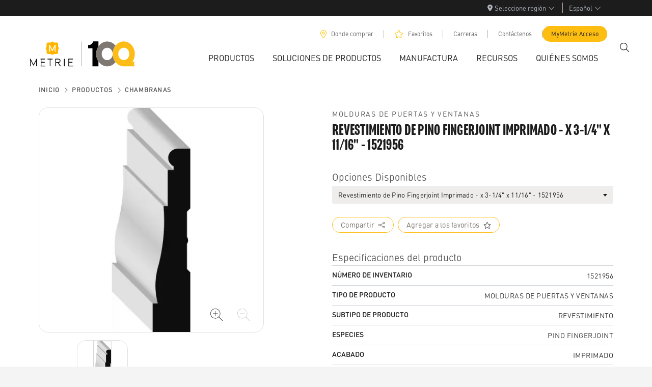

--- FILE ---
content_type: text/html; charset=utf-8
request_url: https://www.metrie.com/es/productos/chambranas/1521956
body_size: 1325
content:
<!DOCTYPE html><html lang="es"><head><meta charSet="utf-8" data-next-head=""/><meta name="viewport" content="width=device-width" data-next-head=""/><meta name="have-i-been-pwned-verification" value="0a927bef5d00f031b30c8eedafd4bed9"/><link rel="preconnect" href="https://use.typekit.net"/><link rel="preload" href="https://use.typekit.net/af/14599e/00000000000000007735b2de/30/l?primer=7cdcb44be4a7db8877ffa5c0007b8dd865b3bbc383831fe2ea177f62257a9191&amp;fvd=i9&amp;v=3" as="font" type="font/woff2" crossorigin="anonymous"/><link rel="preload" href="https://use.typekit.net/af/8ebe3e/00000000000000007735b2e2/30/l?primer=7cdcb44be4a7db8877ffa5c0007b8dd865b3bbc383831fe2ea177f62257a9191&amp;fvd=i5&amp;v=3" as="font" type="font/woff2" crossorigin="anonymous"/><link rel="preload" href="https://use.typekit.net/af/d7dd3a/00000000000000007735b2e9/30/l?primer=7cdcb44be4a7db8877ffa5c0007b8dd865b3bbc383831fe2ea177f62257a9191&amp;fvd=n5&amp;v=3" as="font" type="font/woff2" crossorigin="anonymous"/><link rel="preload" href="/_next/static/css/00990bf88167fb58.css" as="style"/><link rel="preload" href="/_next/static/css/b5fafbb1b4a4749a.css" as="style"/><link rel="preload" href="/_next/static/css/695233bff59d64b9.css" as="style"/><link rel="preload" href="/_next/static/css/17337d72d1b25905.css" as="style"/><style type="text/css">@font-face{
                    font-family:"DIN Round W05 Regular";
                    src:local('DIN Round W05 Regular'),url("/fonts/FFDINRoundProRegular.woff2") format("woff2"),url("/fonts/FFDINRoundProRegular.woff") format("woff");
                    font-display:swap;
                }
                    @font-face{
                    font-family:"DIN Round W05 Medium";
                    src:local('DIN Round W05 Medium'),url("/fonts/FFDINRoundProMedium.woff2") format("woff2"),url("/fonts/FFDINRoundProMedium.woff") format("woff");
                    font-display:swap;
                }</style><link rel="stylesheet" href="/_next/static/css/00990bf88167fb58.css" data-n-g=""/><link rel="stylesheet" href="/_next/static/css/b5fafbb1b4a4749a.css" data-n-p=""/><link rel="stylesheet" href="/_next/static/css/695233bff59d64b9.css" data-n-p=""/><link rel="stylesheet" href="/_next/static/css/17337d72d1b25905.css" data-n-p=""/><noscript data-n-css=""></noscript><script defer="" noModule="" src="/_next/static/chunks/polyfills-42372ed130431b0a.js"></script><script src="/_next/static/chunks/webpack-d4e4fc3fe9e0457b.js" defer=""></script><script src="/_next/static/chunks/framework-483ae9768bee572f.js" defer=""></script><script src="/_next/static/chunks/main-f2d0ed7d795ced3a.js" defer=""></script><script src="/_next/static/chunks/pages/_app-e42320f1a72dde5d.js" defer=""></script><script src="/_next/static/chunks/8776cac6-258b316339c67534.js" defer=""></script><script src="/_next/static/chunks/87e3a844-09e8f0c172187380.js" defer=""></script><script src="/_next/static/chunks/1466-257897ba7f5f8e70.js" defer=""></script><script src="/_next/static/chunks/8686-0de4fad7780f2025.js" defer=""></script><script src="/_next/static/chunks/3364-c153079c3ef54c64.js" defer=""></script><script src="/_next/static/chunks/9138-4d18f648ac0929d8.js" defer=""></script><script src="/_next/static/chunks/1274-45e1df70a44d61b9.js" defer=""></script><script src="/_next/static/chunks/5601-bee38eee70ff6165.js" defer=""></script><script src="/_next/static/chunks/334-806993a83422d472.js" defer=""></script><script src="/_next/static/chunks/5256-05111c89cf41050a.js" defer=""></script><script src="/_next/static/chunks/9295-385fac859b7a1487.js" defer=""></script><script src="/_next/static/chunks/pages/products/%5BproductGroup%5D/%5Bslug%5D-b7851d0b5b59684a.js" defer=""></script><script src="/_next/static/-YhjsAQGEX4sXN7Bp20Xv/_buildManifest.js" defer=""></script><script src="/_next/static/-YhjsAQGEX4sXN7Bp20Xv/_ssgManifest.js" defer=""></script></head><body><div id="__next"><style>
      #nprogress {
        pointer-events: none;
      }
      #nprogress .bar {
        background: #febd11;
        position: fixed;
        z-index: 9999;
        top: 0;
        left: 0;
        width: 100%;
        height: 5px;
      }
      #nprogress .peg {
        display: block;
        position: absolute;
        right: 0px;
        width: 100px;
        height: 100%;
        box-shadow: 0 0 10px #febd11, 0 0 5px #febd11;
        opacity: 1;
        -webkit-transform: rotate(3deg) translate(0px, -4px);
        -ms-transform: rotate(3deg) translate(0px, -4px);
        transform: rotate(3deg) translate(0px, -4px);
      }
      #nprogress .spinner {
        display: block;
        position: fixed;
        z-index: 1031;
        top: 15px;
        right: 15px;
      }
      #nprogress .spinner-icon {
        width: 18px;
        height: 18px;
        box-sizing: border-box;
        border: solid 2px transparent;
        border-top-color: #febd11;
        border-left-color: #febd11;
        border-radius: 50%;
        -webkit-animation: nprogresss-spinner 400ms linear infinite;
        animation: nprogress-spinner 400ms linear infinite;
      }
      .nprogress-custom-parent {
        overflow: hidden;
        position: relative;
      }
      .nprogress-custom-parent #nprogress .spinner,
      .nprogress-custom-parent #nprogress .bar {
        position: absolute;
      }
      @-webkit-keyframes nprogress-spinner {
        0% {
          -webkit-transform: rotate(0deg);
        }
        100% {
          -webkit-transform: rotate(360deg);
        }
      }
      @keyframes nprogress-spinner {
        0% {
          transform: rotate(0deg);
        }
        100% {
          transform: rotate(360deg);
        }
      }
    </style></div><script id="__NEXT_DATA__" type="application/json">{"props":{"pageProps":{},"__N_SSG":true},"page":"/products/[productGroup]/[slug]","query":{},"buildId":"-YhjsAQGEX4sXN7Bp20Xv","isFallback":true,"gsp":true,"locale":"es","locales":["en","fr","es","ja"],"defaultLocale":"en","scriptLoader":[{"id":"typekit-script","strategy":"afterInteractive","children":"(function(d) {\n                    var config = {\n                        kitId: 'vht4zeu',\n                        scriptTimeout: 3000,\n                        async: true\n                    },\n                    h=d.documentElement,t=setTimeout(function(){h.className=h.className.replace(/\\bwf-loading\\b/g,\"\")+\" wf-inactive\";},config.scriptTimeout),tk=d.createElement(\"script\"),f=false,s=d.getElementsByTagName(\"script\")[0],a;h.className+=\" wf-loading\";tk.src='https://use.typekit.net/'+config.kitId+'.js';tk.async=true;tk.onload=tk.onreadystatechange=function(){a=this.readyState;if(f||a\u0026\u0026a!=\"complete\"\u0026\u0026a!=\"loaded\")return;f=true;clearTimeout(t);try{Typekit.load(config)}catch(e){}};s.parentNode.insertBefore(tk,s)\n                    })(document);"},{"id":"gtm-script","strategy":"afterInteractive","children":"(function(w,d,s,l,i){w[l]=w[l]||[];w[l].push({'gtm.start':\n                    new Date().getTime(),event:'gtm.js'});var f=d.getElementsByTagName(s)[0],\n                    j=d.createElement(s),dl=l!='dataLayer'?'\u0026l='+l:'';j.async=true;j.src=\n                    'https://www.googletagmanager.com/gtm.js?id='+i+dl+ '\u0026gtm_auth=EprZwTWV_gsQSjStBFlqUA\u0026gtm_preview=env-1\u0026gtm_cookies_win=x';f.parentNode.insertBefore(j,f);\n                    })(window,document,'script','dataLayer','GTM-5M65H52');"}]}</script><noscript>
<iframe src="https://www.googletagmanager.com/ns.html?id=GTM-5M65H52&gtm_auth=EprZwTWV_gsQSjStBFlqUA&gtm_preview=env-1&gtm_cookies_win=x"
height="0" width="0" style="display:none;visibility:hidden"></iframe>
</noscript></body></html>

--- FILE ---
content_type: text/css; charset=UTF-8
request_url: https://www.metrie.com/_next/static/css/17337d72d1b25905.css
body_size: 14475
content:
.ProductDetailsLayout_headline__xDgT_,.ProductDetailsLayout_program-nar-medium__qkRBR{font-family:program-narrow,Impact Fallback,sans-serif;font-weight:500;font-style:normal}.ProductDetailsLayout_program-nar-medium-italic__ma2iF{font-family:program-narrow,Impact Fallback,sans-serif;font-weight:500;font-style:italic}.ProductDetailsLayout_din-regular__yyEhW{font-family:DIN Round W05 Regular,Arial Fallback}.ProductDetailsLayout_din-medium__76Olu{font-family:DIN Round W05 Medium,Arial Fallback}.ProductDetailsLayout_dark__sKGJE .ProductDetailsLayout_h1__ofgTk,.ProductDetailsLayout_dark__sKGJE .ProductDetailsLayout_h2__UFsM0,.ProductDetailsLayout_dark__sKGJE .ProductDetailsLayout_h3__8OAJ2,.ProductDetailsLayout_dark__sKGJE .ProductDetailsLayout_h4__lWJXB,.ProductDetailsLayout_dark__sKGJE .ProductDetailsLayout_h5__xUIN0,.ProductDetailsLayout_dark__sKGJE .ProductDetailsLayout_h6__WgPrh,.ProductDetailsLayout_dark__sKGJE h1,.ProductDetailsLayout_dark__sKGJE h2,.ProductDetailsLayout_dark__sKGJE h3,.ProductDetailsLayout_dark__sKGJE h4,.ProductDetailsLayout_dark__sKGJE h5,.ProductDetailsLayout_dark__sKGJE h6,.ProductDetailsLayout_white__DklE3 .ProductDetailsLayout_h1__ofgTk,.ProductDetailsLayout_white__DklE3 .ProductDetailsLayout_h2__UFsM0,.ProductDetailsLayout_white__DklE3 .ProductDetailsLayout_h3__8OAJ2,.ProductDetailsLayout_white__DklE3 .ProductDetailsLayout_h4__lWJXB,.ProductDetailsLayout_white__DklE3 .ProductDetailsLayout_h5__xUIN0,.ProductDetailsLayout_white__DklE3 .ProductDetailsLayout_h6__WgPrh,.ProductDetailsLayout_white__DklE3 h1,.ProductDetailsLayout_white__DklE3 h2,.ProductDetailsLayout_white__DklE3 h3,.ProductDetailsLayout_white__DklE3 h4,.ProductDetailsLayout_white__DklE3 h5,.ProductDetailsLayout_white__DklE3 h6{color:#fff}.ProductDetailsLayout_kicker__BJrL8{font-size:.875rem;font-family:DIN Round W05 Regular;letter-spacing:.109rem;line-height:1.5rem;text-transform:uppercase}.ProductDetailsLayout_headline__xDgT_{font-family:program-narrow,Impact Fallback,sans-serif;font-size:3rem;letter-spacing:.0156rem;line-height:.9}@media(min-width:768px){.ProductDetailsLayout_headline__xDgT_{font-size:6.25rem;letter-spacing:.03125rem}}.ProductDetailsLayout_h1__ofgTk,.ProductDetailsLayout_h2__UFsM0,.ProductDetailsLayout_h3__8OAJ2{font-family:program-narrow,Impact Fallback,sans-serif;line-height:1.3;font-weight:500;text-transform:uppercase;letter-spacing:.0156rem}.ProductDetailsLayout_h1--secondary__roNY1,.ProductDetailsLayout_h2--secondary__0jiOZ,.ProductDetailsLayout_h3--secondary___BSI3{font-family:DIN Round W05 Regular,Arial Fallback;text-transform:none;letter-spacing:-.0156rem}.ProductDetailsLayout_h1__ofgTk{line-height:.9;font-size:calc(1.4rem + 1.8vw)}@media(min-width:1200px){.ProductDetailsLayout_h1__ofgTk{font-size:2.75rem}}.ProductDetailsLayout_h1--secondary__roNY1{font-size:calc(1.375rem + 1.5vw)}@media(min-width:1200px){.ProductDetailsLayout_h1--secondary__roNY1{font-size:2.5rem}}.ProductDetailsLayout_h1--massive__PJwf4,.ProductDetailsLayout_h1__ofgTk.ProductDetailsLayout_massive__O0lED,.ProductDetailsLayout_h1_massive__3hAIA{font-size:calc(1.735rem + 5.82vw);line-height:.9}@media(min-width:1200px){.ProductDetailsLayout_h1--massive__PJwf4,.ProductDetailsLayout_h1__ofgTk.ProductDetailsLayout_massive__O0lED,.ProductDetailsLayout_h1_massive__3hAIA{font-size:6.1rem}}.ProductDetailsLayout_h2__UFsM0{letter-spacing:.0156rem;font-size:calc(1.3375rem + 1.05vw)}@media(min-width:1200px){.ProductDetailsLayout_h2__UFsM0{font-size:2.125rem}}.ProductDetailsLayout_h2--secondary__0jiOZ{letter-spacing:-.03125rem;font-size:calc(1.325rem + .9vw)}@media(min-width:1200px){.ProductDetailsLayout_h2--secondary__0jiOZ{font-size:2rem}}.ProductDetailsLayout_h3__8OAJ2{letter-spacing:.0156rem;font-size:calc(1.275rem + .3vw)}@media(min-width:1200px){.ProductDetailsLayout_h3__8OAJ2{font-size:1.5rem}}.ProductDetailsLayout_h3--secondary___BSI3{letter-spacing:-.03125rem;line-height:2rem;font-size:calc(1.275rem + .3vw)}@media(min-width:1200px){.ProductDetailsLayout_h3--secondary___BSI3{font-size:1.5rem}}.ProductDetailsLayout_h4__lWJXB,.ProductDetailsLayout_h5__xUIN0,.ProductDetailsLayout_h6__WgPrh{font-family:DIN Round W05 Regular,Arial Fallback;text-transform:none;line-height:1.2}.ProductDetailsLayout_h4__lWJXB{font-size:calc(1.2625rem + .15vw)}@media(min-width:1200px){.ProductDetailsLayout_h4__lWJXB{font-size:1.375rem}}.ProductDetailsLayout_h4--impact__wfURf{font-size:calc(1.275rem + .3vw)}@media(min-width:1200px){.ProductDetailsLayout_h4--impact__wfURf{font-size:1.5rem}}.ProductDetailsLayout_h5__xUIN0{font-size:1.25rem}.ProductDetailsLayout_h5--impact__DqIdq{font-size:calc(1.275rem + .3vw)}@media(min-width:1200px){.ProductDetailsLayout_h5--impact__DqIdq{font-size:1.5rem}}.ProductDetailsLayout_h6__WgPrh{font-size:1.125rem}.ProductDetailsLayout_h6--impact__fvY_6{font-size:calc(1.275rem + .3vw)}@media(min-width:1200px){.ProductDetailsLayout_h6--impact__fvY_6{font-size:1.5rem}}.ProductDetailsLayout_h1--impact__bfzsv,.ProductDetailsLayout_h1__ofgTk.ProductDetailsLayout_impact__XHV9b,.ProductDetailsLayout_h1_impact__bUQqa,.ProductDetailsLayout_h2--impact__5YXaW,.ProductDetailsLayout_h2__UFsM0.ProductDetailsLayout_impact__XHV9b,.ProductDetailsLayout_h2_impact__B17gn,.ProductDetailsLayout_h3--impact__gePaa,.ProductDetailsLayout_h3__8OAJ2.ProductDetailsLayout_impact__XHV9b,.ProductDetailsLayout_h3_impact__wX_y_,.ProductDetailsLayout_h4--impact__wfURf,.ProductDetailsLayout_h4__lWJXB.ProductDetailsLayout_impact__XHV9b,.ProductDetailsLayout_h4_impact__ExiOQ,.ProductDetailsLayout_h5--impact__DqIdq,.ProductDetailsLayout_h5__xUIN0.ProductDetailsLayout_impact__XHV9b,.ProductDetailsLayout_h5_impact__W_HQV,.ProductDetailsLayout_h6--impact__fvY_6,.ProductDetailsLayout_h6__WgPrh.ProductDetailsLayout_impact__XHV9b,.ProductDetailsLayout_h6_impact__AVPQ9{font-family:program-narrow,Impact Fallback,sans-serif;font-weight:500;font-style:normal;letter-spacing:.0156rem}.ProductDetailsLayout_p__NvAP5{font-family:DIN Round W05 Regular;font-size:1rem;letter-spacing:.0156rem;line-height:1.5rem}.ProductDetailsLayout_p2__ydc_1,p.ProductDetailsLayout_large__Z0W_O{font-family:DIN Round W05 Regular;font-size:1.25rem;letter-spacing:.03125rem;line-height:1.75rem}.ProductDetailsLayout_yellow__ApKu_{color:#febd11}.ProductDetailsLayout_black__DOKqE{color:#000}.ProductDetailsLayout_white__DklE3{color:#fff}.ProductDetailsLayout_justify-self-center__qtorS{justify-self:center;margin-left:auto;margin-right:auto}.ProductDetailsLayout_justify-self-end__zamhG{justify-self:end;margin-left:auto}.ProductDetailsLayout_headline__xDgT_{color:#1c1c1c;font-weight:500;font-size:2rem;letter-spacing:.016rem;line-height:1.85rem;text-transform:uppercase;margin-bottom:32px}.ProductDetailsLayout_kicker__BJrL8{color:#585858}.ProductDetailsLayout_background__R2FYi{position:absolute;width:100%;height:100%;object-fit:cover;z-index:-10;padding:0;background-color:#f7f6f5}.ProductDetailsLayout_loading__G_tg_{height:100vh}.ProductDetailsLayout_backgroundContainer__8D2pX{position:relative;min-height:1000px;width:100%;margin-top:-200px;padding:0;display:flex;align-items:center;z-index:-1}@media(min-width:768px){.ProductDetailsLayout_backgroundContainer__8D2pX{padding-top:0}}.ProductDetailsLayout_productContainer__1cWI2{position:relative;margin-bottom:80px}.ProductDetailsLayout_wrapper__f7bOq{margin:0;position:absolute;padding:0}.ProductDetailsLayout_svgWrapper__7oQWG{position:absolute;bottom:0;width:100%;z-index:-10}.ProductDetailsLayout_svgContent__brTUG{position:relative;width:100%;fill:#fff}.ProductDetailsLayout_sectionDivider__yb62Y{display:flex;margin:16px 0 0;flex-direction:column}.ProductDetailsLayout_sectionDivider__yb62Y .ProductDetailsLayout_contentWrap__TlTM0{display:flex;flex-direction:row;justify-content:space-between;vertical-align:baseline}.ProductDetailsLayout_sectionDivider__yb62Y .ProductDetailsLayout_sectionHeader__JGbkS{font-size:1.2rem;line-height:30px}.ProductDetailsLayout_sectionDivider__yb62Y hr{margin:0;padding:0;border-top:1px solid #585858}.ProductDetailsLayout_productDetailsBody__9V0YF{padding:12px 0;font-family:DIN Round W05 Regular;color:#6c6a6a}.ProductImageCarousel_program-nar-medium__3tU_x{font-family:program-narrow,Impact Fallback,sans-serif;font-weight:500;font-style:normal}.ProductImageCarousel_program-nar-medium-italic__0D9yH{font-family:program-narrow,Impact Fallback,sans-serif;font-weight:500;font-style:italic}.ProductImageCarousel_din-regular__f6d4u{font-family:DIN Round W05 Regular,Arial Fallback}.ProductImageCarousel_din-medium__NOvdW{font-family:DIN Round W05 Medium,Arial Fallback}.ProductImageCarousel_dark__95UKq .ProductImageCarousel_h1__2Y1YN,.ProductImageCarousel_dark__95UKq .ProductImageCarousel_h2__qYfjt,.ProductImageCarousel_dark__95UKq .ProductImageCarousel_h3__6wFDi,.ProductImageCarousel_dark__95UKq .ProductImageCarousel_h4__dYJri,.ProductImageCarousel_dark__95UKq .ProductImageCarousel_h5__2elpI,.ProductImageCarousel_dark__95UKq .ProductImageCarousel_h6__IZ4qQ,.ProductImageCarousel_dark__95UKq h1,.ProductImageCarousel_dark__95UKq h2,.ProductImageCarousel_dark__95UKq h3,.ProductImageCarousel_dark__95UKq h4,.ProductImageCarousel_dark__95UKq h5,.ProductImageCarousel_dark__95UKq h6,.ProductImageCarousel_white__DwDP_ .ProductImageCarousel_h1__2Y1YN,.ProductImageCarousel_white__DwDP_ .ProductImageCarousel_h2__qYfjt,.ProductImageCarousel_white__DwDP_ .ProductImageCarousel_h3__6wFDi,.ProductImageCarousel_white__DwDP_ .ProductImageCarousel_h4__dYJri,.ProductImageCarousel_white__DwDP_ .ProductImageCarousel_h5__2elpI,.ProductImageCarousel_white__DwDP_ .ProductImageCarousel_h6__IZ4qQ,.ProductImageCarousel_white__DwDP_ h1,.ProductImageCarousel_white__DwDP_ h2,.ProductImageCarousel_white__DwDP_ h3,.ProductImageCarousel_white__DwDP_ h4,.ProductImageCarousel_white__DwDP_ h5,.ProductImageCarousel_white__DwDP_ h6{color:#fff}.ProductImageCarousel_kicker__UpPYQ{font-size:.875rem;font-family:DIN Round W05 Regular;letter-spacing:.109rem;line-height:1.5rem;text-transform:uppercase}.ProductImageCarousel_headline__fGnOT{font-family:program-narrow,Impact Fallback,sans-serif;font-weight:500;font-size:3rem;letter-spacing:.0156rem;line-height:.9;text-transform:uppercase}@media(min-width:768px){.ProductImageCarousel_headline__fGnOT{font-size:6.25rem;letter-spacing:.03125rem}}.ProductImageCarousel_h1__2Y1YN,.ProductImageCarousel_h2__qYfjt,.ProductImageCarousel_h3__6wFDi{font-family:program-narrow,Impact Fallback,sans-serif;line-height:1.3;font-weight:500;text-transform:uppercase;letter-spacing:.0156rem}.ProductImageCarousel_h1--secondary__3fHZo,.ProductImageCarousel_h2--secondary__o_I9s,.ProductImageCarousel_h3--secondary__OwrTy{font-family:DIN Round W05 Regular,Arial Fallback;text-transform:none;letter-spacing:-.0156rem}.ProductImageCarousel_h1__2Y1YN{line-height:.9;font-size:calc(1.4rem + 1.8vw)}@media(min-width:1200px){.ProductImageCarousel_h1__2Y1YN{font-size:2.75rem}}.ProductImageCarousel_h1--secondary__3fHZo{font-size:calc(1.375rem + 1.5vw)}@media(min-width:1200px){.ProductImageCarousel_h1--secondary__3fHZo{font-size:2.5rem}}.ProductImageCarousel_h1--massive__ncz8B,.ProductImageCarousel_h1__2Y1YN.ProductImageCarousel_massive__vFcwG,.ProductImageCarousel_h1_massive__qCvuP{font-size:calc(1.735rem + 5.82vw);line-height:.9}@media(min-width:1200px){.ProductImageCarousel_h1--massive__ncz8B,.ProductImageCarousel_h1__2Y1YN.ProductImageCarousel_massive__vFcwG,.ProductImageCarousel_h1_massive__qCvuP{font-size:6.1rem}}.ProductImageCarousel_h2__qYfjt{letter-spacing:.0156rem;font-size:calc(1.3375rem + 1.05vw)}@media(min-width:1200px){.ProductImageCarousel_h2__qYfjt{font-size:2.125rem}}.ProductImageCarousel_h2--secondary__o_I9s{letter-spacing:-.03125rem;font-size:calc(1.325rem + .9vw)}@media(min-width:1200px){.ProductImageCarousel_h2--secondary__o_I9s{font-size:2rem}}.ProductImageCarousel_h3__6wFDi{letter-spacing:.0156rem;font-size:calc(1.275rem + .3vw)}@media(min-width:1200px){.ProductImageCarousel_h3__6wFDi{font-size:1.5rem}}.ProductImageCarousel_h3--secondary__OwrTy{letter-spacing:-.03125rem;line-height:2rem;font-size:calc(1.275rem + .3vw)}@media(min-width:1200px){.ProductImageCarousel_h3--secondary__OwrTy{font-size:1.5rem}}.ProductImageCarousel_h4__dYJri,.ProductImageCarousel_h5__2elpI,.ProductImageCarousel_h6__IZ4qQ{font-family:DIN Round W05 Regular,Arial Fallback;text-transform:none;line-height:1.2}.ProductImageCarousel_h4__dYJri{font-size:calc(1.2625rem + .15vw)}@media(min-width:1200px){.ProductImageCarousel_h4__dYJri{font-size:1.375rem}}.ProductImageCarousel_h4--impact__mSZBg{font-size:calc(1.275rem + .3vw)}@media(min-width:1200px){.ProductImageCarousel_h4--impact__mSZBg{font-size:1.5rem}}.ProductImageCarousel_h5__2elpI{font-size:1.25rem}.ProductImageCarousel_h5--impact__09GHp{font-size:calc(1.275rem + .3vw)}@media(min-width:1200px){.ProductImageCarousel_h5--impact__09GHp{font-size:1.5rem}}.ProductImageCarousel_h6__IZ4qQ{font-size:1.125rem}.ProductImageCarousel_h6--impact__7iInw{font-size:calc(1.275rem + .3vw)}@media(min-width:1200px){.ProductImageCarousel_h6--impact__7iInw{font-size:1.5rem}}.ProductImageCarousel_h1--impact__Pwm67,.ProductImageCarousel_h1__2Y1YN.ProductImageCarousel_impact__osGql,.ProductImageCarousel_h1_impact__MyDPt,.ProductImageCarousel_h2--impact__SrV09,.ProductImageCarousel_h2__qYfjt.ProductImageCarousel_impact__osGql,.ProductImageCarousel_h2_impact__5z4Ul,.ProductImageCarousel_h3--impact__b3Txt,.ProductImageCarousel_h3__6wFDi.ProductImageCarousel_impact__osGql,.ProductImageCarousel_h3_impact__MYWkU,.ProductImageCarousel_h4--impact__mSZBg,.ProductImageCarousel_h4__dYJri.ProductImageCarousel_impact__osGql,.ProductImageCarousel_h4_impact___qs2L,.ProductImageCarousel_h5--impact__09GHp,.ProductImageCarousel_h5__2elpI.ProductImageCarousel_impact__osGql,.ProductImageCarousel_h5_impact__CefnE,.ProductImageCarousel_h6--impact__7iInw,.ProductImageCarousel_h6__IZ4qQ.ProductImageCarousel_impact__osGql,.ProductImageCarousel_h6_impact__yotwv{font-family:program-narrow,Impact Fallback,sans-serif;font-weight:500;font-style:normal;letter-spacing:.0156rem}.ProductImageCarousel_p__3pGDR{font-family:DIN Round W05 Regular;font-size:1rem;letter-spacing:.0156rem;line-height:1.5rem}.ProductImageCarousel_p2__dGF_S,p.ProductImageCarousel_large__iD_xo{font-family:DIN Round W05 Regular;font-size:1.25rem;letter-spacing:.03125rem;line-height:1.75rem}.ProductImageCarousel_yellow__KGlOT{color:#febd11}.ProductImageCarousel_black__StxTV{color:#000}.ProductImageCarousel_white__DwDP_{color:#fff}.ProductImageCarousel_justify-self-center__oiJoz{justify-self:center;margin-left:auto;margin-right:auto}.ProductImageCarousel_justify-self-end__ihGh4{justify-self:end;margin-left:auto}.ProductImageCarousel_root__4K0lY{position:relative;margin-bottom:30px;width:100%}@media(min-width:1024px){.ProductImageCarousel_root__4K0lY{margin-bottom:0}}@media(min-width:768px){.ProductImageCarousel_root__4K0lY{width:80%}}.ProductImageCarousel_viewPort__WAOvr{border-radius:18px;overflow:hidden;margin-bottom:15px;background:#fff;border:1px solid #dee2e6}.ProductImageCarousel_viewPortWrapper__RGyCl{position:relative}.ProductImageCarousel_viewPortDisabled__Y_s_U{pointer-events:none}.ProductImageCarousel_viewPortActions__sTkYR{position:absolute;bottom:10px;right:15px;display:flex;justify-content:flex-end}.ProductImageCarousel_viewPortImage__S_QvK{position:relative;padding-bottom:100%}.ProductImageCarousel_slider__Bwx8S{overflow:hidden}.ProductImageCarousel_slider__Bwx8S .swiper{padding:0 40px}@media(min-width:1200px){.ProductImageCarousel_slider__Bwx8S .swiper{padding:0 75px}}.ProductImageCarousel_slider__Bwx8S .swiper .swiper-button-next,.ProductImageCarousel_slider__Bwx8S .swiper .swiper-button-prev{width:30px;height:30px;margin-top:-15px}.ProductImageCarousel_slider__Bwx8S .swiper .swiper-button-disabled{border-color:#fff;color:#e1e1e1}.ProductImageCarousel_slider__Bwx8S .swiper .swiper-slide{opacity:1;transition:opacity .3s;text-align:center}.ProductImageCarousel_slider__Bwx8S .swiper .swiper-slide:not(.swiper-slide-visible){opacity:0}.ProductImageCarousel_slide__2AhQ8{position:relative;border-radius:18px;overflow:hidden;width:100px;height:100px;cursor:pointer;background:rgba(0,0,0,0);background:#fff;border:1px solid #dee2e6}.ThreeSixtyViewer_program-nar-medium__sZA_e{font-family:program-narrow,Impact Fallback,sans-serif;font-weight:500;font-style:normal}.ThreeSixtyViewer_program-nar-medium-italic__VxdTX{font-family:program-narrow,Impact Fallback,sans-serif;font-weight:500;font-style:italic}.ThreeSixtyViewer_din-regular__IEviB{font-family:DIN Round W05 Regular,Arial Fallback}.ThreeSixtyViewer_din-medium__gep3B{font-family:DIN Round W05 Medium,Arial Fallback}.ThreeSixtyViewer_dark__kocQK .ThreeSixtyViewer_h1__0zHxq,.ThreeSixtyViewer_dark__kocQK .ThreeSixtyViewer_h2__XeQER,.ThreeSixtyViewer_dark__kocQK .ThreeSixtyViewer_h3__jqQQf,.ThreeSixtyViewer_dark__kocQK .ThreeSixtyViewer_h4__fbEMh,.ThreeSixtyViewer_dark__kocQK .ThreeSixtyViewer_h5__hyhsY,.ThreeSixtyViewer_dark__kocQK .ThreeSixtyViewer_h6__ncvHn,.ThreeSixtyViewer_dark__kocQK h1,.ThreeSixtyViewer_dark__kocQK h2,.ThreeSixtyViewer_dark__kocQK h3,.ThreeSixtyViewer_dark__kocQK h4,.ThreeSixtyViewer_dark__kocQK h5,.ThreeSixtyViewer_dark__kocQK h6,.ThreeSixtyViewer_white__WqKC4 .ThreeSixtyViewer_h1__0zHxq,.ThreeSixtyViewer_white__WqKC4 .ThreeSixtyViewer_h2__XeQER,.ThreeSixtyViewer_white__WqKC4 .ThreeSixtyViewer_h3__jqQQf,.ThreeSixtyViewer_white__WqKC4 .ThreeSixtyViewer_h4__fbEMh,.ThreeSixtyViewer_white__WqKC4 .ThreeSixtyViewer_h5__hyhsY,.ThreeSixtyViewer_white__WqKC4 .ThreeSixtyViewer_h6__ncvHn,.ThreeSixtyViewer_white__WqKC4 h1,.ThreeSixtyViewer_white__WqKC4 h2,.ThreeSixtyViewer_white__WqKC4 h3,.ThreeSixtyViewer_white__WqKC4 h4,.ThreeSixtyViewer_white__WqKC4 h5,.ThreeSixtyViewer_white__WqKC4 h6{color:#fff}.ThreeSixtyViewer_kicker__adD4j{font-size:.875rem;font-family:DIN Round W05 Regular;letter-spacing:.109rem;line-height:1.5rem;text-transform:uppercase}.ThreeSixtyViewer_headline__49_Sh{font-family:program-narrow,Impact Fallback,sans-serif;font-weight:500;font-size:3rem;letter-spacing:.0156rem;line-height:.9;text-transform:uppercase}@media(min-width:768px){.ThreeSixtyViewer_headline__49_Sh{font-size:6.25rem;letter-spacing:.03125rem}}.ThreeSixtyViewer_h1__0zHxq,.ThreeSixtyViewer_h2__XeQER,.ThreeSixtyViewer_h3__jqQQf{font-family:program-narrow,Impact Fallback,sans-serif;line-height:1.3;font-weight:500;text-transform:uppercase;letter-spacing:.0156rem}.ThreeSixtyViewer_h1--secondary__G2jW6,.ThreeSixtyViewer_h2--secondary__J_WfL,.ThreeSixtyViewer_h3--secondary__TgThg{font-family:DIN Round W05 Regular,Arial Fallback;text-transform:none;letter-spacing:-.0156rem}.ThreeSixtyViewer_h1__0zHxq{line-height:.9;font-size:calc(1.4rem + 1.8vw)}@media(min-width:1200px){.ThreeSixtyViewer_h1__0zHxq{font-size:2.75rem}}.ThreeSixtyViewer_h1--secondary__G2jW6{font-size:calc(1.375rem + 1.5vw)}@media(min-width:1200px){.ThreeSixtyViewer_h1--secondary__G2jW6{font-size:2.5rem}}.ThreeSixtyViewer_h1--massive__gr2e_,.ThreeSixtyViewer_h1__0zHxq.ThreeSixtyViewer_massive__52o81,.ThreeSixtyViewer_h1_massive___JOcD{font-size:calc(1.735rem + 5.82vw);line-height:.9}@media(min-width:1200px){.ThreeSixtyViewer_h1--massive__gr2e_,.ThreeSixtyViewer_h1__0zHxq.ThreeSixtyViewer_massive__52o81,.ThreeSixtyViewer_h1_massive___JOcD{font-size:6.1rem}}.ThreeSixtyViewer_h2__XeQER{letter-spacing:.0156rem;font-size:calc(1.3375rem + 1.05vw)}@media(min-width:1200px){.ThreeSixtyViewer_h2__XeQER{font-size:2.125rem}}.ThreeSixtyViewer_h2--secondary__J_WfL{letter-spacing:-.03125rem;font-size:calc(1.325rem + .9vw)}@media(min-width:1200px){.ThreeSixtyViewer_h2--secondary__J_WfL{font-size:2rem}}.ThreeSixtyViewer_h3__jqQQf{letter-spacing:.0156rem;font-size:calc(1.275rem + .3vw)}@media(min-width:1200px){.ThreeSixtyViewer_h3__jqQQf{font-size:1.5rem}}.ThreeSixtyViewer_h3--secondary__TgThg{letter-spacing:-.03125rem;line-height:2rem;font-size:calc(1.275rem + .3vw)}@media(min-width:1200px){.ThreeSixtyViewer_h3--secondary__TgThg{font-size:1.5rem}}.ThreeSixtyViewer_h4__fbEMh,.ThreeSixtyViewer_h5__hyhsY,.ThreeSixtyViewer_h6__ncvHn{font-family:DIN Round W05 Regular,Arial Fallback;text-transform:none;line-height:1.2}.ThreeSixtyViewer_h4__fbEMh{font-size:calc(1.2625rem + .15vw)}@media(min-width:1200px){.ThreeSixtyViewer_h4__fbEMh{font-size:1.375rem}}.ThreeSixtyViewer_h4--impact__6_SgA{font-size:calc(1.275rem + .3vw)}@media(min-width:1200px){.ThreeSixtyViewer_h4--impact__6_SgA{font-size:1.5rem}}.ThreeSixtyViewer_h5__hyhsY{font-size:1.25rem}.ThreeSixtyViewer_h5--impact__0Hqv6{font-size:calc(1.275rem + .3vw)}@media(min-width:1200px){.ThreeSixtyViewer_h5--impact__0Hqv6{font-size:1.5rem}}.ThreeSixtyViewer_h6__ncvHn{font-size:1.125rem}.ThreeSixtyViewer_h6--impact__qmOUH{font-size:calc(1.275rem + .3vw)}@media(min-width:1200px){.ThreeSixtyViewer_h6--impact__qmOUH{font-size:1.5rem}}.ThreeSixtyViewer_h1--impact__gyoyB,.ThreeSixtyViewer_h1__0zHxq.ThreeSixtyViewer_impact__QasLl,.ThreeSixtyViewer_h1_impact__BFXc1,.ThreeSixtyViewer_h2--impact__TsADp,.ThreeSixtyViewer_h2__XeQER.ThreeSixtyViewer_impact__QasLl,.ThreeSixtyViewer_h2_impact__Rxq_g,.ThreeSixtyViewer_h3--impact__VDKaB,.ThreeSixtyViewer_h3__jqQQf.ThreeSixtyViewer_impact__QasLl,.ThreeSixtyViewer_h3_impact___pyv5,.ThreeSixtyViewer_h4--impact__6_SgA,.ThreeSixtyViewer_h4__fbEMh.ThreeSixtyViewer_impact__QasLl,.ThreeSixtyViewer_h4_impact__bG1f1,.ThreeSixtyViewer_h5--impact__0Hqv6,.ThreeSixtyViewer_h5__hyhsY.ThreeSixtyViewer_impact__QasLl,.ThreeSixtyViewer_h5_impact__LqPDo,.ThreeSixtyViewer_h6--impact__qmOUH,.ThreeSixtyViewer_h6__ncvHn.ThreeSixtyViewer_impact__QasLl,.ThreeSixtyViewer_h6_impact__XvWaz{font-family:program-narrow,Impact Fallback,sans-serif;font-weight:500;font-style:normal;letter-spacing:.0156rem}.ThreeSixtyViewer_p___CjaS{font-family:DIN Round W05 Regular;font-size:1rem;letter-spacing:.0156rem;line-height:1.5rem}.ThreeSixtyViewer_p2__f5Qsq,p.ThreeSixtyViewer_large__wWZxe{font-family:DIN Round W05 Regular;font-size:1.25rem;letter-spacing:.03125rem;line-height:1.75rem}.ThreeSixtyViewer_yellow__kPyCU{color:#febd11}.ThreeSixtyViewer_black__0NvIp{color:#000}.ThreeSixtyViewer_white__WqKC4{color:#fff}.ThreeSixtyViewer_justify-self-center___IPGI{justify-self:center;margin-left:auto;margin-right:auto}.ThreeSixtyViewer_justify-self-end__t4j05{justify-self:end;margin-left:auto}.ThreeSixtyViewer_root__GRoYF{border-radius:16px;background:#fff;border:1px solid #dee2e6;padding:50px 50px 35px;position:relative}.ThreeSixtyViewer_loading__vBO69{position:absolute;width:100%;height:100%;top:0;left:0;display:flex;align-items:center;justify-content:center}.ThreeSixtyViewer_preload__mcTbw{width:1px;height:1px;overflow:hidden;position:absolute}.ThreeSixtyViewer_imageWrap__M9dw9{position:relative;width:100%;padding-bottom:100%;margin-bottom:35px}.ThreeSixtyViewer_image__EKrbc{will-change:opacity;opacity:0}.ThreeSixtyViewer_image__EKrbc.ThreeSixtyViewer_show__rODEE{opacity:1}.ThreeSixtyViewer_controls__hEBE_{display:flex;align-items:center}.ThreeSixtyViewer_icon__JA_Hx{color:#736b64;flex:0 0 32px}.ThreeSixtyViewer_range__Q33zf{flex:1 0 auto;margin-left:15px}.IconButton_program-nar-medium__xjVfD{font-family:program-narrow,Impact Fallback,sans-serif;font-weight:500;font-style:normal}.IconButton_program-nar-medium-italic__GyRDk{font-family:program-narrow,Impact Fallback,sans-serif;font-weight:500;font-style:italic}.IconButton_din-regular__GvQGv{font-family:DIN Round W05 Regular,Arial Fallback}.IconButton_din-medium__AOoyG{font-family:DIN Round W05 Medium,Arial Fallback}.IconButton_dark__tpM5Y .IconButton_h1__mPVuT,.IconButton_dark__tpM5Y .IconButton_h2__1F5He,.IconButton_dark__tpM5Y .IconButton_h3__9_tO_,.IconButton_dark__tpM5Y .IconButton_h4__4MwMz,.IconButton_dark__tpM5Y .IconButton_h5__Z0nVE,.IconButton_dark__tpM5Y .IconButton_h6__ckJ0o,.IconButton_dark__tpM5Y h1,.IconButton_dark__tpM5Y h2,.IconButton_dark__tpM5Y h3,.IconButton_dark__tpM5Y h4,.IconButton_dark__tpM5Y h5,.IconButton_dark__tpM5Y h6,.IconButton_white__k5uYd .IconButton_h1__mPVuT,.IconButton_white__k5uYd .IconButton_h2__1F5He,.IconButton_white__k5uYd .IconButton_h3__9_tO_,.IconButton_white__k5uYd .IconButton_h4__4MwMz,.IconButton_white__k5uYd .IconButton_h5__Z0nVE,.IconButton_white__k5uYd .IconButton_h6__ckJ0o,.IconButton_white__k5uYd h1,.IconButton_white__k5uYd h2,.IconButton_white__k5uYd h3,.IconButton_white__k5uYd h4,.IconButton_white__k5uYd h5,.IconButton_white__k5uYd h6{color:#fff}.IconButton_kicker__E1O7v{font-size:.875rem;font-family:DIN Round W05 Regular;letter-spacing:.109rem;line-height:1.5rem;text-transform:uppercase}.IconButton_headline__JeWON{font-family:program-narrow,Impact Fallback,sans-serif;font-weight:500;font-size:3rem;letter-spacing:.0156rem;line-height:.9;text-transform:uppercase}@media(min-width:768px){.IconButton_headline__JeWON{font-size:6.25rem;letter-spacing:.03125rem}}.IconButton_h1__mPVuT,.IconButton_h2__1F5He,.IconButton_h3__9_tO_{font-family:program-narrow,Impact Fallback,sans-serif;line-height:1.3;font-weight:500;text-transform:uppercase;letter-spacing:.0156rem}.IconButton_h1--secondary__fnYiq,.IconButton_h2--secondary__3ChY_,.IconButton_h3--secondary__zXelJ{font-family:DIN Round W05 Regular,Arial Fallback;text-transform:none;letter-spacing:-.0156rem}.IconButton_h1__mPVuT{line-height:.9;font-size:calc(1.4rem + 1.8vw)}@media(min-width:1200px){.IconButton_h1__mPVuT{font-size:2.75rem}}.IconButton_h1--secondary__fnYiq{font-size:calc(1.375rem + 1.5vw)}@media(min-width:1200px){.IconButton_h1--secondary__fnYiq{font-size:2.5rem}}.IconButton_h1--massive___zUbe,.IconButton_h1__mPVuT.IconButton_massive__fxfkm,.IconButton_h1_massive__b8eo8{font-size:calc(1.735rem + 5.82vw);line-height:.9}@media(min-width:1200px){.IconButton_h1--massive___zUbe,.IconButton_h1__mPVuT.IconButton_massive__fxfkm,.IconButton_h1_massive__b8eo8{font-size:6.1rem}}.IconButton_h2__1F5He{letter-spacing:.0156rem;font-size:calc(1.3375rem + 1.05vw)}@media(min-width:1200px){.IconButton_h2__1F5He{font-size:2.125rem}}.IconButton_h2--secondary__3ChY_{letter-spacing:-.03125rem;font-size:calc(1.325rem + .9vw)}@media(min-width:1200px){.IconButton_h2--secondary__3ChY_{font-size:2rem}}.IconButton_h3__9_tO_{letter-spacing:.0156rem;font-size:calc(1.275rem + .3vw)}@media(min-width:1200px){.IconButton_h3__9_tO_{font-size:1.5rem}}.IconButton_h3--secondary__zXelJ{letter-spacing:-.03125rem;line-height:2rem;font-size:calc(1.275rem + .3vw)}@media(min-width:1200px){.IconButton_h3--secondary__zXelJ{font-size:1.5rem}}.IconButton_h4__4MwMz,.IconButton_h5__Z0nVE,.IconButton_h6__ckJ0o{font-family:DIN Round W05 Regular,Arial Fallback;text-transform:none;line-height:1.2}.IconButton_h4__4MwMz{font-size:calc(1.2625rem + .15vw)}@media(min-width:1200px){.IconButton_h4__4MwMz{font-size:1.375rem}}.IconButton_h4--impact__0pPUM{font-size:calc(1.275rem + .3vw)}@media(min-width:1200px){.IconButton_h4--impact__0pPUM{font-size:1.5rem}}.IconButton_h5__Z0nVE{font-size:1.25rem}.IconButton_h5--impact__snr_m{font-size:calc(1.275rem + .3vw)}@media(min-width:1200px){.IconButton_h5--impact__snr_m{font-size:1.5rem}}.IconButton_h6__ckJ0o{font-size:1.125rem}.IconButton_h6--impact__qODhE{font-size:calc(1.275rem + .3vw)}@media(min-width:1200px){.IconButton_h6--impact__qODhE{font-size:1.5rem}}.IconButton_h1--impact__MQ3v1,.IconButton_h1__mPVuT.IconButton_impact__UnLI9,.IconButton_h1_impact__KhIG9,.IconButton_h2--impact__KKd_J,.IconButton_h2__1F5He.IconButton_impact__UnLI9,.IconButton_h2_impact__5PCZS,.IconButton_h3--impact__iMtFV,.IconButton_h3__9_tO_.IconButton_impact__UnLI9,.IconButton_h3_impact__W_80z,.IconButton_h4--impact__0pPUM,.IconButton_h4__4MwMz.IconButton_impact__UnLI9,.IconButton_h4_impact__4q3ZL,.IconButton_h5--impact__snr_m,.IconButton_h5__Z0nVE.IconButton_impact__UnLI9,.IconButton_h5_impact__ETWf5,.IconButton_h6--impact__qODhE,.IconButton_h6__ckJ0o.IconButton_impact__UnLI9,.IconButton_h6_impact__dG3Vr{font-family:program-narrow,Impact Fallback,sans-serif;font-weight:500;font-style:normal;letter-spacing:.0156rem}.IconButton_p__WxHHK{font-family:DIN Round W05 Regular;font-size:1rem;letter-spacing:.0156rem;line-height:1.5rem}.IconButton_p2__7GcLH,p.IconButton_large__FT1Mz{font-family:DIN Round W05 Regular;font-size:1.25rem;letter-spacing:.03125rem;line-height:1.75rem}.IconButton_yellow__QPYno{color:#febd11}.IconButton_black__A_E8l{color:#000}.IconButton_white__k5uYd{color:#fff}.IconButton_justify-self-center__TTHLp{justify-self:center;margin-left:auto;margin-right:auto}.IconButton_justify-self-end___xoZc{justify-self:end;margin-left:auto}.IconButton_iconButton__LfO_h{position:relative;z-index:4;flex-shrink:0;align-self:center;background:rgba(255,255,255,.4);border:0;width:48px;height:48px;font-size:24px;color:#292929;transition:opacity .3s,box-shadow .3s;opacity:1;pointer-events:all}.IconButton_iconButton__LfO_h+.IconButton_iconButton__LfO_h{margin-left:5px}.IconButton_hide__1Oqqq{display:none!important}.IconButton_disabled__WHHx4{opacity:.25!important;pointer-events:none}.Breadcrumb_program-nar-medium__zUFrs{font-family:program-narrow,Impact Fallback,sans-serif;font-weight:500;font-style:normal}.Breadcrumb_program-nar-medium-italic__7f3p1{font-family:program-narrow,Impact Fallback,sans-serif;font-weight:500;font-style:italic}.Breadcrumb_din-regular__KrIHp{font-family:DIN Round W05 Regular,Arial Fallback}.Breadcrumb_din-medium__g4jWR{font-family:DIN Round W05 Medium,Arial Fallback}.Breadcrumb_dark__unhcj .Breadcrumb_h1__0Kp7i,.Breadcrumb_dark__unhcj .Breadcrumb_h2__QtHNc,.Breadcrumb_dark__unhcj .Breadcrumb_h3__82t4e,.Breadcrumb_dark__unhcj .Breadcrumb_h4__twjj5,.Breadcrumb_dark__unhcj .Breadcrumb_h5__HL3B_,.Breadcrumb_dark__unhcj .Breadcrumb_h6__EKxMi,.Breadcrumb_dark__unhcj h1,.Breadcrumb_dark__unhcj h2,.Breadcrumb_dark__unhcj h3,.Breadcrumb_dark__unhcj h4,.Breadcrumb_dark__unhcj h5,.Breadcrumb_dark__unhcj h6,.Breadcrumb_white__RpkSG .Breadcrumb_h1__0Kp7i,.Breadcrumb_white__RpkSG .Breadcrumb_h2__QtHNc,.Breadcrumb_white__RpkSG .Breadcrumb_h3__82t4e,.Breadcrumb_white__RpkSG .Breadcrumb_h4__twjj5,.Breadcrumb_white__RpkSG .Breadcrumb_h5__HL3B_,.Breadcrumb_white__RpkSG .Breadcrumb_h6__EKxMi,.Breadcrumb_white__RpkSG h1,.Breadcrumb_white__RpkSG h2,.Breadcrumb_white__RpkSG h3,.Breadcrumb_white__RpkSG h4,.Breadcrumb_white__RpkSG h5,.Breadcrumb_white__RpkSG h6{color:#fff}.Breadcrumb_kicker__Jb_t3{font-size:.875rem;font-family:DIN Round W05 Regular;letter-spacing:.109rem;line-height:1.5rem;text-transform:uppercase}.Breadcrumb_headline__lkTKQ{font-family:program-narrow,Impact Fallback,sans-serif;font-weight:500;font-size:3rem;letter-spacing:.0156rem;line-height:.9;text-transform:uppercase}@media(min-width:768px){.Breadcrumb_headline__lkTKQ{font-size:6.25rem;letter-spacing:.03125rem}}.Breadcrumb_h1__0Kp7i,.Breadcrumb_h2__QtHNc,.Breadcrumb_h3__82t4e{font-family:program-narrow,Impact Fallback,sans-serif;line-height:1.3;font-weight:500;text-transform:uppercase;letter-spacing:.0156rem}.Breadcrumb_h1--secondary__YDcTx,.Breadcrumb_h2--secondary__mWvMX,.Breadcrumb_h3--secondary__UYWeV{font-family:DIN Round W05 Regular,Arial Fallback;text-transform:none;letter-spacing:-.0156rem}.Breadcrumb_h1__0Kp7i{line-height:.9;font-size:calc(1.4rem + 1.8vw)}@media(min-width:1200px){.Breadcrumb_h1__0Kp7i{font-size:2.75rem}}.Breadcrumb_h1--secondary__YDcTx{font-size:calc(1.375rem + 1.5vw)}@media(min-width:1200px){.Breadcrumb_h1--secondary__YDcTx{font-size:2.5rem}}.Breadcrumb_h1--massive__k049E,.Breadcrumb_h1__0Kp7i.Breadcrumb_massive__p4hNG,.Breadcrumb_h1_massive__RCkFu{font-size:calc(1.735rem + 5.82vw);line-height:.9}@media(min-width:1200px){.Breadcrumb_h1--massive__k049E,.Breadcrumb_h1__0Kp7i.Breadcrumb_massive__p4hNG,.Breadcrumb_h1_massive__RCkFu{font-size:6.1rem}}.Breadcrumb_h2__QtHNc{letter-spacing:.0156rem;font-size:calc(1.3375rem + 1.05vw)}@media(min-width:1200px){.Breadcrumb_h2__QtHNc{font-size:2.125rem}}.Breadcrumb_h2--secondary__mWvMX{letter-spacing:-.03125rem;font-size:calc(1.325rem + .9vw)}@media(min-width:1200px){.Breadcrumb_h2--secondary__mWvMX{font-size:2rem}}.Breadcrumb_h3__82t4e{letter-spacing:.0156rem;font-size:calc(1.275rem + .3vw)}@media(min-width:1200px){.Breadcrumb_h3__82t4e{font-size:1.5rem}}.Breadcrumb_h3--secondary__UYWeV{letter-spacing:-.03125rem;line-height:2rem;font-size:calc(1.275rem + .3vw)}@media(min-width:1200px){.Breadcrumb_h3--secondary__UYWeV{font-size:1.5rem}}.Breadcrumb_h4__twjj5,.Breadcrumb_h5__HL3B_,.Breadcrumb_h6__EKxMi{font-family:DIN Round W05 Regular,Arial Fallback;text-transform:none;line-height:1.2}.Breadcrumb_h4__twjj5{font-size:calc(1.2625rem + .15vw)}@media(min-width:1200px){.Breadcrumb_h4__twjj5{font-size:1.375rem}}.Breadcrumb_h4--impact__6K7N_{font-size:calc(1.275rem + .3vw)}@media(min-width:1200px){.Breadcrumb_h4--impact__6K7N_{font-size:1.5rem}}.Breadcrumb_h5__HL3B_{font-size:1.25rem}.Breadcrumb_h5--impact__NnA09{font-size:calc(1.275rem + .3vw)}@media(min-width:1200px){.Breadcrumb_h5--impact__NnA09{font-size:1.5rem}}.Breadcrumb_h6__EKxMi{font-size:1.125rem}.Breadcrumb_h6--impact__V6uQI{font-size:calc(1.275rem + .3vw)}@media(min-width:1200px){.Breadcrumb_h6--impact__V6uQI{font-size:1.5rem}}.Breadcrumb_h1--impact__fP8a1,.Breadcrumb_h1__0Kp7i.Breadcrumb_impact__aVMtI,.Breadcrumb_h1_impact__6DH_x,.Breadcrumb_h2--impact__K2X7U,.Breadcrumb_h2__QtHNc.Breadcrumb_impact__aVMtI,.Breadcrumb_h2_impact__L52M6,.Breadcrumb_h3--impact__HU2Gr,.Breadcrumb_h3__82t4e.Breadcrumb_impact__aVMtI,.Breadcrumb_h3_impact__mbob3,.Breadcrumb_h4--impact__6K7N_,.Breadcrumb_h4__twjj5.Breadcrumb_impact__aVMtI,.Breadcrumb_h4_impact___iXtC,.Breadcrumb_h5--impact__NnA09,.Breadcrumb_h5__HL3B_.Breadcrumb_impact__aVMtI,.Breadcrumb_h5_impact__7P3na,.Breadcrumb_h6--impact__V6uQI,.Breadcrumb_h6__EKxMi.Breadcrumb_impact__aVMtI,.Breadcrumb_h6_impact__XW1cS{font-family:program-narrow,Impact Fallback,sans-serif;font-weight:500;font-style:normal;letter-spacing:.0156rem}.Breadcrumb_p__iZ9S0{font-family:DIN Round W05 Regular;font-size:1rem;letter-spacing:.0156rem;line-height:1.5rem}.Breadcrumb_p2__5PLyn,p.Breadcrumb_large__RQkaQ{font-family:DIN Round W05 Regular;font-size:1.25rem;letter-spacing:.03125rem;line-height:1.75rem}.Breadcrumb_yellow__RywWm{color:#febd11}.Breadcrumb_black__HOj2R{color:#000}.Breadcrumb_white__RpkSG{color:#fff}.Breadcrumb_justify-self-center__x6M4I{justify-self:center;margin-left:auto;margin-right:auto}.Breadcrumb_justify-self-end__rsf06{justify-self:end;margin-left:auto}.Breadcrumb_crumbList__Lru0t{display:flex;justify-content:flex-start;padding:24px 12px}.Breadcrumb_crumbWrapper__90jAM{color:#585858}.Breadcrumb_crumbLabel__s1kML{text-transform:uppercase;color:#585858;font-size:12px;font-weight:700;line-height:20px;letter-spacing:.1em;text-decoration:none}.Breadcrumb_crumbIcon__50w8S{color:#585858;font-size:12px;padding:0 8px}.AvailableOptions_program-nar-medium__kgqIi{font-family:program-narrow,Impact Fallback,sans-serif;font-weight:500;font-style:normal}.AvailableOptions_program-nar-medium-italic__9aZIV{font-family:program-narrow,Impact Fallback,sans-serif;font-weight:500;font-style:italic}.AvailableOptions_din-regular__yvPLk{font-family:DIN Round W05 Regular,Arial Fallback}.AvailableOptions_din-medium__pLgfe{font-family:DIN Round W05 Medium,Arial Fallback}.AvailableOptions_dark__sfska .AvailableOptions_h1__YGt49,.AvailableOptions_dark__sfska .AvailableOptions_h2__wG_qv,.AvailableOptions_dark__sfska .AvailableOptions_h3__Oi7wP,.AvailableOptions_dark__sfska .AvailableOptions_h4__E7_GM,.AvailableOptions_dark__sfska .AvailableOptions_h5__vwJKj,.AvailableOptions_dark__sfska .AvailableOptions_h6__BkooM,.AvailableOptions_dark__sfska h1,.AvailableOptions_dark__sfska h2,.AvailableOptions_dark__sfska h3,.AvailableOptions_dark__sfska h4,.AvailableOptions_dark__sfska h5,.AvailableOptions_dark__sfska h6,.AvailableOptions_white__2gCwc .AvailableOptions_h1__YGt49,.AvailableOptions_white__2gCwc .AvailableOptions_h2__wG_qv,.AvailableOptions_white__2gCwc .AvailableOptions_h3__Oi7wP,.AvailableOptions_white__2gCwc .AvailableOptions_h4__E7_GM,.AvailableOptions_white__2gCwc .AvailableOptions_h5__vwJKj,.AvailableOptions_white__2gCwc .AvailableOptions_h6__BkooM,.AvailableOptions_white__2gCwc h1,.AvailableOptions_white__2gCwc h2,.AvailableOptions_white__2gCwc h3,.AvailableOptions_white__2gCwc h4,.AvailableOptions_white__2gCwc h5,.AvailableOptions_white__2gCwc h6{color:#fff}.AvailableOptions_kicker__rX98I{font-size:.875rem;font-family:DIN Round W05 Regular;letter-spacing:.109rem;line-height:1.5rem;text-transform:uppercase}.AvailableOptions_headline__v12EB{font-family:program-narrow,Impact Fallback,sans-serif;font-weight:500;font-size:3rem;letter-spacing:.0156rem;line-height:.9;text-transform:uppercase}@media(min-width:768px){.AvailableOptions_headline__v12EB{font-size:6.25rem;letter-spacing:.03125rem}}.AvailableOptions_h1__YGt49,.AvailableOptions_h2__wG_qv,.AvailableOptions_h3__Oi7wP{font-family:program-narrow,Impact Fallback,sans-serif;line-height:1.3;font-weight:500;text-transform:uppercase;letter-spacing:.0156rem}.AvailableOptions_h1--secondary__VpvIA,.AvailableOptions_h2--secondary__5OuzO,.AvailableOptions_h3--secondary__LRK_V{font-family:DIN Round W05 Regular,Arial Fallback;text-transform:none;letter-spacing:-.0156rem}.AvailableOptions_h1__YGt49{line-height:.9;font-size:calc(1.4rem + 1.8vw)}@media(min-width:1200px){.AvailableOptions_h1__YGt49{font-size:2.75rem}}.AvailableOptions_h1--secondary__VpvIA{font-size:calc(1.375rem + 1.5vw)}@media(min-width:1200px){.AvailableOptions_h1--secondary__VpvIA{font-size:2.5rem}}.AvailableOptions_h1--massive__sxzrJ,.AvailableOptions_h1__YGt49.AvailableOptions_massive__lxHI6,.AvailableOptions_h1_massive__nfhod{font-size:calc(1.735rem + 5.82vw);line-height:.9}@media(min-width:1200px){.AvailableOptions_h1--massive__sxzrJ,.AvailableOptions_h1__YGt49.AvailableOptions_massive__lxHI6,.AvailableOptions_h1_massive__nfhod{font-size:6.1rem}}.AvailableOptions_h2__wG_qv{letter-spacing:.0156rem;font-size:calc(1.3375rem + 1.05vw)}@media(min-width:1200px){.AvailableOptions_h2__wG_qv{font-size:2.125rem}}.AvailableOptions_h2--secondary__5OuzO{letter-spacing:-.03125rem;font-size:calc(1.325rem + .9vw)}@media(min-width:1200px){.AvailableOptions_h2--secondary__5OuzO{font-size:2rem}}.AvailableOptions_h3__Oi7wP{letter-spacing:.0156rem;font-size:calc(1.275rem + .3vw)}@media(min-width:1200px){.AvailableOptions_h3__Oi7wP{font-size:1.5rem}}.AvailableOptions_h3--secondary__LRK_V{letter-spacing:-.03125rem;line-height:2rem;font-size:calc(1.275rem + .3vw)}@media(min-width:1200px){.AvailableOptions_h3--secondary__LRK_V{font-size:1.5rem}}.AvailableOptions_h4__E7_GM,.AvailableOptions_h5__vwJKj,.AvailableOptions_h6__BkooM{font-family:DIN Round W05 Regular,Arial Fallback;text-transform:none;line-height:1.2}.AvailableOptions_h4__E7_GM{font-size:calc(1.2625rem + .15vw)}@media(min-width:1200px){.AvailableOptions_h4__E7_GM{font-size:1.375rem}}.AvailableOptions_h4--impact__Cfl1J{font-size:calc(1.275rem + .3vw)}@media(min-width:1200px){.AvailableOptions_h4--impact__Cfl1J{font-size:1.5rem}}.AvailableOptions_h5__vwJKj{font-size:1.25rem}.AvailableOptions_h5--impact__o38fP{font-size:calc(1.275rem + .3vw)}@media(min-width:1200px){.AvailableOptions_h5--impact__o38fP{font-size:1.5rem}}.AvailableOptions_h6__BkooM{font-size:1.125rem}.AvailableOptions_h6--impact__nltFE{font-size:calc(1.275rem + .3vw)}@media(min-width:1200px){.AvailableOptions_h6--impact__nltFE{font-size:1.5rem}}.AvailableOptions_h1--impact__chXCC,.AvailableOptions_h1__YGt49.AvailableOptions_impact__pn_nc,.AvailableOptions_h1_impact__k2dSF,.AvailableOptions_h2--impact__M_PNZ,.AvailableOptions_h2__wG_qv.AvailableOptions_impact__pn_nc,.AvailableOptions_h2_impact__vvJAU,.AvailableOptions_h3--impact__CWxxb,.AvailableOptions_h3__Oi7wP.AvailableOptions_impact__pn_nc,.AvailableOptions_h3_impact__qnT1d,.AvailableOptions_h4--impact__Cfl1J,.AvailableOptions_h4__E7_GM.AvailableOptions_impact__pn_nc,.AvailableOptions_h4_impact__JP3Vx,.AvailableOptions_h5--impact__o38fP,.AvailableOptions_h5__vwJKj.AvailableOptions_impact__pn_nc,.AvailableOptions_h5_impact__rKqzq,.AvailableOptions_h6--impact__nltFE,.AvailableOptions_h6__BkooM.AvailableOptions_impact__pn_nc,.AvailableOptions_h6_impact__3XTND{font-family:program-narrow,Impact Fallback,sans-serif;font-weight:500;font-style:normal;letter-spacing:.0156rem}.AvailableOptions_p__OYcCy{font-family:DIN Round W05 Regular;font-size:1rem;letter-spacing:.0156rem;line-height:1.5rem}.AvailableOptions_p2__VXkAf,p.AvailableOptions_large__vWk1d{font-family:DIN Round W05 Regular;font-size:1.25rem;letter-spacing:.03125rem;line-height:1.75rem}.AvailableOptions_yellow__DjXP7{color:#febd11}.AvailableOptions_black__X4BaX{color:#000}.AvailableOptions_white__2gCwc{color:#fff}.AvailableOptions_justify-self-center__OaGkZ{justify-self:center;margin-left:auto;margin-right:auto}.AvailableOptions_justify-self-end__fv_wC{justify-self:end;margin-left:auto}.AvailableOptions_dropdownContainer__qhDVH{max-height:400px;overflow-y:scroll;font-size:14px}.AvailableOptions_smallItem__ld3GK{font-size:13px}.DropdownMenu_program-nar-medium__P_7ZE{font-family:program-narrow,Impact Fallback,sans-serif;font-weight:500;font-style:normal}.DropdownMenu_program-nar-medium-italic___g9ve{font-family:program-narrow,Impact Fallback,sans-serif;font-weight:500;font-style:italic}.DropdownMenu_din-regular__ZVsiD{font-family:DIN Round W05 Regular,Arial Fallback}.DropdownMenu_din-medium__OYhnz{font-family:DIN Round W05 Medium,Arial Fallback}.DropdownMenu_dark__ySQXh .DropdownMenu_h1__93qcP,.DropdownMenu_dark__ySQXh .DropdownMenu_h2__zG6an,.DropdownMenu_dark__ySQXh .DropdownMenu_h3__qdnQ9,.DropdownMenu_dark__ySQXh .DropdownMenu_h4__NdQEH,.DropdownMenu_dark__ySQXh .DropdownMenu_h5__lboaD,.DropdownMenu_dark__ySQXh .DropdownMenu_h6__tbgcY,.DropdownMenu_dark__ySQXh h1,.DropdownMenu_dark__ySQXh h2,.DropdownMenu_dark__ySQXh h3,.DropdownMenu_dark__ySQXh h4,.DropdownMenu_dark__ySQXh h5,.DropdownMenu_dark__ySQXh h6,.DropdownMenu_white__NI7M6 .DropdownMenu_h1__93qcP,.DropdownMenu_white__NI7M6 .DropdownMenu_h2__zG6an,.DropdownMenu_white__NI7M6 .DropdownMenu_h3__qdnQ9,.DropdownMenu_white__NI7M6 .DropdownMenu_h4__NdQEH,.DropdownMenu_white__NI7M6 .DropdownMenu_h5__lboaD,.DropdownMenu_white__NI7M6 .DropdownMenu_h6__tbgcY,.DropdownMenu_white__NI7M6 h1,.DropdownMenu_white__NI7M6 h2,.DropdownMenu_white__NI7M6 h3,.DropdownMenu_white__NI7M6 h4,.DropdownMenu_white__NI7M6 h5,.DropdownMenu_white__NI7M6 h6{color:#fff}.DropdownMenu_kicker__9_cTS{font-size:.875rem;font-family:DIN Round W05 Regular;letter-spacing:.109rem;line-height:1.5rem;text-transform:uppercase}.DropdownMenu_headline__EoWAq{font-family:program-narrow,Impact Fallback,sans-serif;font-weight:500;font-size:3rem;letter-spacing:.0156rem;line-height:.9;text-transform:uppercase}@media(min-width:768px){.DropdownMenu_headline__EoWAq{font-size:6.25rem;letter-spacing:.03125rem}}.DropdownMenu_h1__93qcP,.DropdownMenu_h2__zG6an,.DropdownMenu_h3__qdnQ9{font-family:program-narrow,Impact Fallback,sans-serif;line-height:1.3;font-weight:500;text-transform:uppercase;letter-spacing:.0156rem}.DropdownMenu_h1--secondary__zLoOH,.DropdownMenu_h2--secondary__2ywnj,.DropdownMenu_h3--secondary__jVlUy{font-family:DIN Round W05 Regular,Arial Fallback;text-transform:none;letter-spacing:-.0156rem}.DropdownMenu_h1__93qcP{line-height:.9;font-size:calc(1.4rem + 1.8vw)}@media(min-width:1200px){.DropdownMenu_h1__93qcP{font-size:2.75rem}}.DropdownMenu_h1--secondary__zLoOH{font-size:calc(1.375rem + 1.5vw)}@media(min-width:1200px){.DropdownMenu_h1--secondary__zLoOH{font-size:2.5rem}}.DropdownMenu_h1--massive__QYi0U,.DropdownMenu_h1__93qcP.DropdownMenu_massive__JlTGZ,.DropdownMenu_h1_massive__dW_k0{font-size:calc(1.735rem + 5.82vw);line-height:.9}@media(min-width:1200px){.DropdownMenu_h1--massive__QYi0U,.DropdownMenu_h1__93qcP.DropdownMenu_massive__JlTGZ,.DropdownMenu_h1_massive__dW_k0{font-size:6.1rem}}.DropdownMenu_h2__zG6an{letter-spacing:.0156rem;font-size:calc(1.3375rem + 1.05vw)}@media(min-width:1200px){.DropdownMenu_h2__zG6an{font-size:2.125rem}}.DropdownMenu_h2--secondary__2ywnj{letter-spacing:-.03125rem;font-size:calc(1.325rem + .9vw)}@media(min-width:1200px){.DropdownMenu_h2--secondary__2ywnj{font-size:2rem}}.DropdownMenu_h3__qdnQ9{letter-spacing:.0156rem;font-size:calc(1.275rem + .3vw)}@media(min-width:1200px){.DropdownMenu_h3__qdnQ9{font-size:1.5rem}}.DropdownMenu_h3--secondary__jVlUy{letter-spacing:-.03125rem;line-height:2rem;font-size:calc(1.275rem + .3vw)}@media(min-width:1200px){.DropdownMenu_h3--secondary__jVlUy{font-size:1.5rem}}.DropdownMenu_h4__NdQEH,.DropdownMenu_h5__lboaD,.DropdownMenu_h6__tbgcY{font-family:DIN Round W05 Regular,Arial Fallback;text-transform:none;line-height:1.2}.DropdownMenu_h4__NdQEH{font-size:calc(1.2625rem + .15vw)}@media(min-width:1200px){.DropdownMenu_h4__NdQEH{font-size:1.375rem}}.DropdownMenu_h4--impact__AEgt9{font-size:calc(1.275rem + .3vw)}@media(min-width:1200px){.DropdownMenu_h4--impact__AEgt9{font-size:1.5rem}}.DropdownMenu_h5__lboaD{font-size:1.25rem}.DropdownMenu_h5--impact__lSoHC{font-size:calc(1.275rem + .3vw)}@media(min-width:1200px){.DropdownMenu_h5--impact__lSoHC{font-size:1.5rem}}.DropdownMenu_h6__tbgcY{font-size:1.125rem}.DropdownMenu_h6--impact____jMa{font-size:calc(1.275rem + .3vw)}@media(min-width:1200px){.DropdownMenu_h6--impact____jMa{font-size:1.5rem}}.DropdownMenu_h1--impact__4sOP4,.DropdownMenu_h1__93qcP.DropdownMenu_impact__3ZEHK,.DropdownMenu_h1_impact___dsRi,.DropdownMenu_h2--impact__s_Ro1,.DropdownMenu_h2__zG6an.DropdownMenu_impact__3ZEHK,.DropdownMenu_h2_impact__5TKfG,.DropdownMenu_h3--impact__O_Zhg,.DropdownMenu_h3__qdnQ9.DropdownMenu_impact__3ZEHK,.DropdownMenu_h3_impact__RMfWD,.DropdownMenu_h4--impact__AEgt9,.DropdownMenu_h4__NdQEH.DropdownMenu_impact__3ZEHK,.DropdownMenu_h4_impact__DOS5h,.DropdownMenu_h5--impact__lSoHC,.DropdownMenu_h5__lboaD.DropdownMenu_impact__3ZEHK,.DropdownMenu_h5_impact__5AZdh,.DropdownMenu_h6--impact____jMa,.DropdownMenu_h6__tbgcY.DropdownMenu_impact__3ZEHK,.DropdownMenu_h6_impact__LJ_cd{font-family:program-narrow,Impact Fallback,sans-serif;font-weight:500;font-style:normal;letter-spacing:.0156rem}.DropdownMenu_p__njSpt{font-family:DIN Round W05 Regular;font-size:1rem;letter-spacing:.0156rem;line-height:1.5rem}.DropdownMenu_p2__2wWoV,p.DropdownMenu_large__aMaYO{font-family:DIN Round W05 Regular;font-size:1.25rem;letter-spacing:.03125rem;line-height:1.75rem}.DropdownMenu_yellow__OKdtP{color:#febd11}.DropdownMenu_black__uZr3O{color:#000}.DropdownMenu_white__NI7M6{color:#fff}.DropdownMenu_justify-self-center__xfA38{justify-self:center;margin-left:auto;margin-right:auto}.DropdownMenu_justify-self-end__dnxs5{justify-self:end;margin-left:auto}.DropdownMenu_toggleDropdown__4sc51{background-color:#efedeb;border:#7f7772;border-radius:3px;color:#1c1c1c;margin:2px 0;width:100%;font-family:DIN Round W05 Regular;white-space:normal}.DropdownMenu_toggleDropdown__4sc51:after{position:absolute;right:.75rem;border-top:.4em solid #1c1c1c;border-right:.3em solid rgba(0,0,0,0);border-bottom:0;border-left:.3em solid rgba(0,0,0,0);top:55%;margin-top:-.25em}.DropdownMenu_toggleDropdown__4sc51:focus{box-shadow:none}.DropdownMenu_dropMenu__OPkDR{width:100%;border:1px solid #eee9e9;margin:0;color:#1c1c1c;transform:translateY(39px);transform:translateY(50px)}.DropdownMenu_dropdownLink__bIg3R{font-family:DIN Round W05 Regular;text-decoration:none;color:#1c1c1c}.DropdownMenu_dropdownItem__xhXQG{background-color:#fff}.ShareAndFavoriteProduct_program-nar-medium__wPw3C{font-family:program-narrow,Impact Fallback,sans-serif;font-weight:500;font-style:normal}.ShareAndFavoriteProduct_program-nar-medium-italic__Nao_9{font-family:program-narrow,Impact Fallback,sans-serif;font-weight:500;font-style:italic}.ShareAndFavoriteProduct_din-regular__veMd3{font-family:DIN Round W05 Regular,Arial Fallback}.ShareAndFavoriteProduct_din-medium__6HMEE{font-family:DIN Round W05 Medium,Arial Fallback}.ShareAndFavoriteProduct_dark__k0GzK .ShareAndFavoriteProduct_h1__NYk04,.ShareAndFavoriteProduct_dark__k0GzK .ShareAndFavoriteProduct_h2__V2rYs,.ShareAndFavoriteProduct_dark__k0GzK .ShareAndFavoriteProduct_h3__yoJVg,.ShareAndFavoriteProduct_dark__k0GzK .ShareAndFavoriteProduct_h4__2HTks,.ShareAndFavoriteProduct_dark__k0GzK .ShareAndFavoriteProduct_h5__zrDeE,.ShareAndFavoriteProduct_dark__k0GzK .ShareAndFavoriteProduct_h6__Tyz3X,.ShareAndFavoriteProduct_dark__k0GzK h1,.ShareAndFavoriteProduct_dark__k0GzK h2,.ShareAndFavoriteProduct_dark__k0GzK h3,.ShareAndFavoriteProduct_dark__k0GzK h4,.ShareAndFavoriteProduct_dark__k0GzK h5,.ShareAndFavoriteProduct_dark__k0GzK h6,.ShareAndFavoriteProduct_white__sG3re .ShareAndFavoriteProduct_h1__NYk04,.ShareAndFavoriteProduct_white__sG3re .ShareAndFavoriteProduct_h2__V2rYs,.ShareAndFavoriteProduct_white__sG3re .ShareAndFavoriteProduct_h3__yoJVg,.ShareAndFavoriteProduct_white__sG3re .ShareAndFavoriteProduct_h4__2HTks,.ShareAndFavoriteProduct_white__sG3re .ShareAndFavoriteProduct_h5__zrDeE,.ShareAndFavoriteProduct_white__sG3re .ShareAndFavoriteProduct_h6__Tyz3X,.ShareAndFavoriteProduct_white__sG3re h1,.ShareAndFavoriteProduct_white__sG3re h2,.ShareAndFavoriteProduct_white__sG3re h3,.ShareAndFavoriteProduct_white__sG3re h4,.ShareAndFavoriteProduct_white__sG3re h5,.ShareAndFavoriteProduct_white__sG3re h6{color:#fff}.ShareAndFavoriteProduct_kicker__6Iq_X{font-size:.875rem;font-family:DIN Round W05 Regular;letter-spacing:.109rem;line-height:1.5rem;text-transform:uppercase}.ShareAndFavoriteProduct_headline__0NEzz{font-family:program-narrow,Impact Fallback,sans-serif;font-weight:500;font-size:3rem;letter-spacing:.0156rem;line-height:.9;text-transform:uppercase}@media(min-width:768px){.ShareAndFavoriteProduct_headline__0NEzz{font-size:6.25rem;letter-spacing:.03125rem}}.ShareAndFavoriteProduct_h1__NYk04,.ShareAndFavoriteProduct_h2__V2rYs,.ShareAndFavoriteProduct_h3__yoJVg{font-family:program-narrow,Impact Fallback,sans-serif;line-height:1.3;font-weight:500;text-transform:uppercase;letter-spacing:.0156rem}.ShareAndFavoriteProduct_h1--secondary___mtR_,.ShareAndFavoriteProduct_h2--secondary__fvHgM,.ShareAndFavoriteProduct_h3--secondary__tQ_VY{font-family:DIN Round W05 Regular,Arial Fallback;text-transform:none;letter-spacing:-.0156rem}.ShareAndFavoriteProduct_h1__NYk04{line-height:.9;font-size:calc(1.4rem + 1.8vw)}@media(min-width:1200px){.ShareAndFavoriteProduct_h1__NYk04{font-size:2.75rem}}.ShareAndFavoriteProduct_h1--secondary___mtR_{font-size:calc(1.375rem + 1.5vw)}@media(min-width:1200px){.ShareAndFavoriteProduct_h1--secondary___mtR_{font-size:2.5rem}}.ShareAndFavoriteProduct_h1--massive__4K6TO,.ShareAndFavoriteProduct_h1__NYk04.ShareAndFavoriteProduct_massive__w_lM9,.ShareAndFavoriteProduct_h1_massive__9aQvK{font-size:calc(1.735rem + 5.82vw);line-height:.9}@media(min-width:1200px){.ShareAndFavoriteProduct_h1--massive__4K6TO,.ShareAndFavoriteProduct_h1__NYk04.ShareAndFavoriteProduct_massive__w_lM9,.ShareAndFavoriteProduct_h1_massive__9aQvK{font-size:6.1rem}}.ShareAndFavoriteProduct_h2__V2rYs{letter-spacing:.0156rem;font-size:calc(1.3375rem + 1.05vw)}@media(min-width:1200px){.ShareAndFavoriteProduct_h2__V2rYs{font-size:2.125rem}}.ShareAndFavoriteProduct_h2--secondary__fvHgM{letter-spacing:-.03125rem;font-size:calc(1.325rem + .9vw)}@media(min-width:1200px){.ShareAndFavoriteProduct_h2--secondary__fvHgM{font-size:2rem}}.ShareAndFavoriteProduct_h3__yoJVg{letter-spacing:.0156rem;font-size:calc(1.275rem + .3vw)}@media(min-width:1200px){.ShareAndFavoriteProduct_h3__yoJVg{font-size:1.5rem}}.ShareAndFavoriteProduct_h3--secondary__tQ_VY{letter-spacing:-.03125rem;line-height:2rem;font-size:calc(1.275rem + .3vw)}@media(min-width:1200px){.ShareAndFavoriteProduct_h3--secondary__tQ_VY{font-size:1.5rem}}.ShareAndFavoriteProduct_h4__2HTks,.ShareAndFavoriteProduct_h5__zrDeE,.ShareAndFavoriteProduct_h6__Tyz3X{font-family:DIN Round W05 Regular,Arial Fallback;text-transform:none;line-height:1.2}.ShareAndFavoriteProduct_h4__2HTks{font-size:calc(1.2625rem + .15vw)}@media(min-width:1200px){.ShareAndFavoriteProduct_h4__2HTks{font-size:1.375rem}}.ShareAndFavoriteProduct_h4--impact__XpE5U{font-size:calc(1.275rem + .3vw)}@media(min-width:1200px){.ShareAndFavoriteProduct_h4--impact__XpE5U{font-size:1.5rem}}.ShareAndFavoriteProduct_h5__zrDeE{font-size:1.25rem}.ShareAndFavoriteProduct_h5--impact__OV3Q_{font-size:calc(1.275rem + .3vw)}@media(min-width:1200px){.ShareAndFavoriteProduct_h5--impact__OV3Q_{font-size:1.5rem}}.ShareAndFavoriteProduct_h6__Tyz3X{font-size:1.125rem}.ShareAndFavoriteProduct_h6--impact__u7y4q{font-size:calc(1.275rem + .3vw)}@media(min-width:1200px){.ShareAndFavoriteProduct_h6--impact__u7y4q{font-size:1.5rem}}.ShareAndFavoriteProduct_h1--impact__LXZUP,.ShareAndFavoriteProduct_h1__NYk04.ShareAndFavoriteProduct_impact__ymAJ8,.ShareAndFavoriteProduct_h1_impact__4qFKd,.ShareAndFavoriteProduct_h2--impact__jHyI8,.ShareAndFavoriteProduct_h2__V2rYs.ShareAndFavoriteProduct_impact__ymAJ8,.ShareAndFavoriteProduct_h2_impact__DMxlm,.ShareAndFavoriteProduct_h3--impact__inzHs,.ShareAndFavoriteProduct_h3__yoJVg.ShareAndFavoriteProduct_impact__ymAJ8,.ShareAndFavoriteProduct_h3_impact__HkPY7,.ShareAndFavoriteProduct_h4--impact__XpE5U,.ShareAndFavoriteProduct_h4__2HTks.ShareAndFavoriteProduct_impact__ymAJ8,.ShareAndFavoriteProduct_h4_impact__wzZrN,.ShareAndFavoriteProduct_h5--impact__OV3Q_,.ShareAndFavoriteProduct_h5__zrDeE.ShareAndFavoriteProduct_impact__ymAJ8,.ShareAndFavoriteProduct_h5_impact__xkGXT,.ShareAndFavoriteProduct_h6--impact__u7y4q,.ShareAndFavoriteProduct_h6__Tyz3X.ShareAndFavoriteProduct_impact__ymAJ8,.ShareAndFavoriteProduct_h6_impact__mgG7O{font-family:program-narrow,Impact Fallback,sans-serif;font-weight:500;font-style:normal;letter-spacing:.0156rem}.ShareAndFavoriteProduct_p__XqA6G{font-family:DIN Round W05 Regular;font-size:1rem;letter-spacing:.0156rem;line-height:1.5rem}.ShareAndFavoriteProduct_p2__4BXI7,p.ShareAndFavoriteProduct_large__wNRhl{font-family:DIN Round W05 Regular;font-size:1.25rem;letter-spacing:.03125rem;line-height:1.75rem}.ShareAndFavoriteProduct_yellow__o3S9s{color:#febd11}.ShareAndFavoriteProduct_black__acW_Y{color:#000}.ShareAndFavoriteProduct_white__sG3re{color:#fff}.ShareAndFavoriteProduct_justify-self-center__q8LEb{justify-self:center;margin-left:auto;margin-right:auto}.ShareAndFavoriteProduct_justify-self-end__vp8MT{justify-self:end;margin-left:auto}.ShareAndFavoriteProduct_ctaRow__pKHEe{display:flex;padding:24px 0 18px}.ShareAndFavoriteProduct_ctaRow__pKHEe .ShareAndFavoriteProduct_ctaWrapper__Ref4c{margin-right:8px}.ShareAndFavoriteProduct_button__chAy3{padding:.25rem 1rem}.ShareAndFavoriteProduct_favoriteIcon__sG34g{color:#1c1c1c}.MyMetrieLink_program-nar-medium__f8_dm{font-family:program-narrow,Impact Fallback,sans-serif;font-weight:500;font-style:normal}.MyMetrieLink_program-nar-medium-italic__1_cST{font-family:program-narrow,Impact Fallback,sans-serif;font-weight:500;font-style:italic}.MyMetrieLink_din-regular__rCcSx{font-family:DIN Round W05 Regular,Arial Fallback}.MyMetrieLink_din-medium__bkEvn{font-family:DIN Round W05 Medium,Arial Fallback}.MyMetrieLink_dark__qThjy .MyMetrieLink_h1__mt2gz,.MyMetrieLink_dark__qThjy .MyMetrieLink_h2__3GLYE,.MyMetrieLink_dark__qThjy .MyMetrieLink_h3__tclkv,.MyMetrieLink_dark__qThjy .MyMetrieLink_h4__ns6Sy,.MyMetrieLink_dark__qThjy .MyMetrieLink_h5__gd_bK,.MyMetrieLink_dark__qThjy .MyMetrieLink_h6__Bv5O0,.MyMetrieLink_dark__qThjy h1,.MyMetrieLink_dark__qThjy h2,.MyMetrieLink_dark__qThjy h3,.MyMetrieLink_dark__qThjy h4,.MyMetrieLink_dark__qThjy h5,.MyMetrieLink_dark__qThjy h6,.MyMetrieLink_white____mIX .MyMetrieLink_h1__mt2gz,.MyMetrieLink_white____mIX .MyMetrieLink_h2__3GLYE,.MyMetrieLink_white____mIX .MyMetrieLink_h3__tclkv,.MyMetrieLink_white____mIX .MyMetrieLink_h4__ns6Sy,.MyMetrieLink_white____mIX .MyMetrieLink_h5__gd_bK,.MyMetrieLink_white____mIX .MyMetrieLink_h6__Bv5O0,.MyMetrieLink_white____mIX h1,.MyMetrieLink_white____mIX h2,.MyMetrieLink_white____mIX h3,.MyMetrieLink_white____mIX h4,.MyMetrieLink_white____mIX h5,.MyMetrieLink_white____mIX h6{color:#fff}.MyMetrieLink_kicker__rKsGs{font-size:.875rem;font-family:DIN Round W05 Regular;letter-spacing:.109rem;line-height:1.5rem;text-transform:uppercase}.MyMetrieLink_headline___NIBD{font-family:program-narrow,Impact Fallback,sans-serif;font-weight:500;font-size:3rem;letter-spacing:.0156rem;line-height:.9;text-transform:uppercase}@media(min-width:768px){.MyMetrieLink_headline___NIBD{font-size:6.25rem;letter-spacing:.03125rem}}.MyMetrieLink_h1__mt2gz,.MyMetrieLink_h2__3GLYE,.MyMetrieLink_h3__tclkv{font-family:program-narrow,Impact Fallback,sans-serif;line-height:1.3;font-weight:500;text-transform:uppercase;letter-spacing:.0156rem}.MyMetrieLink_h1--secondary__uxHEE,.MyMetrieLink_h2--secondary__YzkQK,.MyMetrieLink_h3--secondary__APM5N{font-family:DIN Round W05 Regular,Arial Fallback;text-transform:none;letter-spacing:-.0156rem}.MyMetrieLink_h1__mt2gz{line-height:.9;font-size:calc(1.4rem + 1.8vw)}@media(min-width:1200px){.MyMetrieLink_h1__mt2gz{font-size:2.75rem}}.MyMetrieLink_h1--secondary__uxHEE{font-size:calc(1.375rem + 1.5vw)}@media(min-width:1200px){.MyMetrieLink_h1--secondary__uxHEE{font-size:2.5rem}}.MyMetrieLink_h1--massive__mho48,.MyMetrieLink_h1__mt2gz.MyMetrieLink_massive___zZ1u,.MyMetrieLink_h1_massive__pnr95{font-size:calc(1.735rem + 5.82vw);line-height:.9}@media(min-width:1200px){.MyMetrieLink_h1--massive__mho48,.MyMetrieLink_h1__mt2gz.MyMetrieLink_massive___zZ1u,.MyMetrieLink_h1_massive__pnr95{font-size:6.1rem}}.MyMetrieLink_h2__3GLYE{letter-spacing:.0156rem;font-size:calc(1.3375rem + 1.05vw)}@media(min-width:1200px){.MyMetrieLink_h2__3GLYE{font-size:2.125rem}}.MyMetrieLink_h2--secondary__YzkQK{letter-spacing:-.03125rem;font-size:calc(1.325rem + .9vw)}@media(min-width:1200px){.MyMetrieLink_h2--secondary__YzkQK{font-size:2rem}}.MyMetrieLink_h3__tclkv{letter-spacing:.0156rem;font-size:calc(1.275rem + .3vw)}@media(min-width:1200px){.MyMetrieLink_h3__tclkv{font-size:1.5rem}}.MyMetrieLink_h3--secondary__APM5N{letter-spacing:-.03125rem;line-height:2rem;font-size:calc(1.275rem + .3vw)}@media(min-width:1200px){.MyMetrieLink_h3--secondary__APM5N{font-size:1.5rem}}.MyMetrieLink_h4__ns6Sy,.MyMetrieLink_h5__gd_bK,.MyMetrieLink_h6__Bv5O0{font-family:DIN Round W05 Regular,Arial Fallback;text-transform:none;line-height:1.2}.MyMetrieLink_h4__ns6Sy{font-size:calc(1.2625rem + .15vw)}@media(min-width:1200px){.MyMetrieLink_h4__ns6Sy{font-size:1.375rem}}.MyMetrieLink_h4--impact__8Bxr_{font-size:calc(1.275rem + .3vw)}@media(min-width:1200px){.MyMetrieLink_h4--impact__8Bxr_{font-size:1.5rem}}.MyMetrieLink_h5__gd_bK{font-size:1.25rem}.MyMetrieLink_h5--impact__yU3q9{font-size:calc(1.275rem + .3vw)}@media(min-width:1200px){.MyMetrieLink_h5--impact__yU3q9{font-size:1.5rem}}.MyMetrieLink_h6__Bv5O0{font-size:1.125rem}.MyMetrieLink_h6--impact__uEnPw{font-size:calc(1.275rem + .3vw)}@media(min-width:1200px){.MyMetrieLink_h6--impact__uEnPw{font-size:1.5rem}}.MyMetrieLink_h1--impact__TWg3N,.MyMetrieLink_h1__mt2gz.MyMetrieLink_impact__twnRb,.MyMetrieLink_h1_impact__SC1_D,.MyMetrieLink_h2--impact__Ol577,.MyMetrieLink_h2__3GLYE.MyMetrieLink_impact__twnRb,.MyMetrieLink_h2_impact__kA0KZ,.MyMetrieLink_h3--impact__qGAuN,.MyMetrieLink_h3__tclkv.MyMetrieLink_impact__twnRb,.MyMetrieLink_h3_impact___zyv8,.MyMetrieLink_h4--impact__8Bxr_,.MyMetrieLink_h4__ns6Sy.MyMetrieLink_impact__twnRb,.MyMetrieLink_h4_impact__6aoBd,.MyMetrieLink_h5--impact__yU3q9,.MyMetrieLink_h5__gd_bK.MyMetrieLink_impact__twnRb,.MyMetrieLink_h5_impact__w0YQm,.MyMetrieLink_h6--impact__uEnPw,.MyMetrieLink_h6__Bv5O0.MyMetrieLink_impact__twnRb,.MyMetrieLink_h6_impact__Cjfg_{font-family:program-narrow,Impact Fallback,sans-serif;font-weight:500;font-style:normal;letter-spacing:.0156rem}.MyMetrieLink_p__G44Mj{font-family:DIN Round W05 Regular;font-size:1rem;letter-spacing:.0156rem;line-height:1.5rem}.MyMetrieLink_p2__K3g6L,p.MyMetrieLink_large__99mPo{font-family:DIN Round W05 Regular;font-size:1.25rem;letter-spacing:.03125rem;line-height:1.75rem}.MyMetrieLink_yellow__NSN0z{color:#febd11}.MyMetrieLink_black__Ou4Q7{color:#000}.MyMetrieLink_white____mIX{color:#fff}.MyMetrieLink_justify-self-center__POnLI{justify-self:center;margin-left:auto;margin-right:auto}.MyMetrieLink_justify-self-end__625b_{justify-self:end;margin-left:auto}.MyMetrieLink_myMetrieSection__8EZr5{padding:24px 0}.MyMetrieLink_myMetrieMessage__pbfOf{margin-bottom:0;font-size:14px;line-height:12px}.MyMetrieLink_myMetrieCTA__hGuHM{font-size:14px}.ProductCTAColumn_program-nar-medium__L6Gz6{font-family:program-narrow,Impact Fallback,sans-serif;font-weight:500;font-style:normal}.ProductCTAColumn_program-nar-medium-italic__mna6f{font-family:program-narrow,Impact Fallback,sans-serif;font-weight:500;font-style:italic}.ProductCTAColumn_din-regular__kCWgF{font-family:DIN Round W05 Regular,Arial Fallback}.ProductCTAColumn_din-medium__CDDnl{font-family:DIN Round W05 Medium,Arial Fallback}.ProductCTAColumn_dark__kR8Rg .ProductCTAColumn_h1__kbdO4,.ProductCTAColumn_dark__kR8Rg .ProductCTAColumn_h2__BRRQr,.ProductCTAColumn_dark__kR8Rg .ProductCTAColumn_h3__bktub,.ProductCTAColumn_dark__kR8Rg .ProductCTAColumn_h4__b_qpr,.ProductCTAColumn_dark__kR8Rg .ProductCTAColumn_h5__X_E0N,.ProductCTAColumn_dark__kR8Rg .ProductCTAColumn_h6__hqml2,.ProductCTAColumn_dark__kR8Rg h1,.ProductCTAColumn_dark__kR8Rg h2,.ProductCTAColumn_dark__kR8Rg h3,.ProductCTAColumn_dark__kR8Rg h4,.ProductCTAColumn_dark__kR8Rg h5,.ProductCTAColumn_dark__kR8Rg h6,.ProductCTAColumn_white__uaESu .ProductCTAColumn_h1__kbdO4,.ProductCTAColumn_white__uaESu .ProductCTAColumn_h2__BRRQr,.ProductCTAColumn_white__uaESu .ProductCTAColumn_h3__bktub,.ProductCTAColumn_white__uaESu .ProductCTAColumn_h4__b_qpr,.ProductCTAColumn_white__uaESu .ProductCTAColumn_h5__X_E0N,.ProductCTAColumn_white__uaESu .ProductCTAColumn_h6__hqml2,.ProductCTAColumn_white__uaESu h1,.ProductCTAColumn_white__uaESu h2,.ProductCTAColumn_white__uaESu h3,.ProductCTAColumn_white__uaESu h4,.ProductCTAColumn_white__uaESu h5,.ProductCTAColumn_white__uaESu h6{color:#fff}.ProductCTAColumn_kicker__Of30S{font-size:.875rem;font-family:DIN Round W05 Regular;letter-spacing:.109rem;line-height:1.5rem;text-transform:uppercase}.ProductCTAColumn_headline__yZrLn{font-family:program-narrow,Impact Fallback,sans-serif;font-weight:500;font-size:3rem;letter-spacing:.0156rem;line-height:.9;text-transform:uppercase}@media(min-width:768px){.ProductCTAColumn_headline__yZrLn{font-size:6.25rem;letter-spacing:.03125rem}}.ProductCTAColumn_h1__kbdO4,.ProductCTAColumn_h2__BRRQr,.ProductCTAColumn_h3__bktub{font-family:program-narrow,Impact Fallback,sans-serif;line-height:1.3;font-weight:500;text-transform:uppercase;letter-spacing:.0156rem}.ProductCTAColumn_h1--secondary__B41lb,.ProductCTAColumn_h2--secondary__sw0FO,.ProductCTAColumn_h3--secondary__j4CiK{font-family:DIN Round W05 Regular,Arial Fallback;text-transform:none;letter-spacing:-.0156rem}.ProductCTAColumn_h1__kbdO4{line-height:.9;font-size:calc(1.4rem + 1.8vw)}@media(min-width:1200px){.ProductCTAColumn_h1__kbdO4{font-size:2.75rem}}.ProductCTAColumn_h1--secondary__B41lb{font-size:calc(1.375rem + 1.5vw)}@media(min-width:1200px){.ProductCTAColumn_h1--secondary__B41lb{font-size:2.5rem}}.ProductCTAColumn_h1--massive__qpAQs,.ProductCTAColumn_h1__kbdO4.ProductCTAColumn_massive__SNIf4,.ProductCTAColumn_h1_massive__aO3Fy{font-size:calc(1.735rem + 5.82vw);line-height:.9}@media(min-width:1200px){.ProductCTAColumn_h1--massive__qpAQs,.ProductCTAColumn_h1__kbdO4.ProductCTAColumn_massive__SNIf4,.ProductCTAColumn_h1_massive__aO3Fy{font-size:6.1rem}}.ProductCTAColumn_h2__BRRQr{letter-spacing:.0156rem;font-size:calc(1.3375rem + 1.05vw)}@media(min-width:1200px){.ProductCTAColumn_h2__BRRQr{font-size:2.125rem}}.ProductCTAColumn_h2--secondary__sw0FO{letter-spacing:-.03125rem;font-size:calc(1.325rem + .9vw)}@media(min-width:1200px){.ProductCTAColumn_h2--secondary__sw0FO{font-size:2rem}}.ProductCTAColumn_h3__bktub{letter-spacing:.0156rem;font-size:calc(1.275rem + .3vw)}@media(min-width:1200px){.ProductCTAColumn_h3__bktub{font-size:1.5rem}}.ProductCTAColumn_h3--secondary__j4CiK{letter-spacing:-.03125rem;line-height:2rem;font-size:calc(1.275rem + .3vw)}@media(min-width:1200px){.ProductCTAColumn_h3--secondary__j4CiK{font-size:1.5rem}}.ProductCTAColumn_h4__b_qpr,.ProductCTAColumn_h5__X_E0N,.ProductCTAColumn_h6__hqml2{font-family:DIN Round W05 Regular,Arial Fallback;text-transform:none;line-height:1.2}.ProductCTAColumn_h4__b_qpr{font-size:calc(1.2625rem + .15vw)}@media(min-width:1200px){.ProductCTAColumn_h4__b_qpr{font-size:1.375rem}}.ProductCTAColumn_h4--impact__ww6_F{font-size:calc(1.275rem + .3vw)}@media(min-width:1200px){.ProductCTAColumn_h4--impact__ww6_F{font-size:1.5rem}}.ProductCTAColumn_h5__X_E0N{font-size:1.25rem}.ProductCTAColumn_h5--impact__4vw65{font-size:calc(1.275rem + .3vw)}@media(min-width:1200px){.ProductCTAColumn_h5--impact__4vw65{font-size:1.5rem}}.ProductCTAColumn_h6__hqml2{font-size:1.125rem}.ProductCTAColumn_h6--impact__YXbCF{font-size:calc(1.275rem + .3vw)}@media(min-width:1200px){.ProductCTAColumn_h6--impact__YXbCF{font-size:1.5rem}}.ProductCTAColumn_h1--impact__TF2TX,.ProductCTAColumn_h1__kbdO4.ProductCTAColumn_impact__0fyWt,.ProductCTAColumn_h1_impact__7oqcR,.ProductCTAColumn_h2--impact__tSadx,.ProductCTAColumn_h2__BRRQr.ProductCTAColumn_impact__0fyWt,.ProductCTAColumn_h2_impact__74qrY,.ProductCTAColumn_h3--impact__VHAYa,.ProductCTAColumn_h3__bktub.ProductCTAColumn_impact__0fyWt,.ProductCTAColumn_h3_impact__ap0LO,.ProductCTAColumn_h4--impact__ww6_F,.ProductCTAColumn_h4__b_qpr.ProductCTAColumn_impact__0fyWt,.ProductCTAColumn_h4_impact__lbZra,.ProductCTAColumn_h5--impact__4vw65,.ProductCTAColumn_h5__X_E0N.ProductCTAColumn_impact__0fyWt,.ProductCTAColumn_h5_impact__3ASSg,.ProductCTAColumn_h6--impact__YXbCF,.ProductCTAColumn_h6__hqml2.ProductCTAColumn_impact__0fyWt,.ProductCTAColumn_h6_impact__YXSD_{font-family:program-narrow,Impact Fallback,sans-serif;font-weight:500;font-style:normal;letter-spacing:.0156rem}.ProductCTAColumn_p__pd_RZ{font-family:DIN Round W05 Regular;font-size:1rem;letter-spacing:.0156rem;line-height:1.5rem}.ProductCTAColumn_p2__SdPgf,p.ProductCTAColumn_large__lKcyJ{font-family:DIN Round W05 Regular;font-size:1.25rem;letter-spacing:.03125rem;line-height:1.75rem}.ProductCTAColumn_yellow__l1oBm{color:#febd11}.ProductCTAColumn_black__vkn6X{color:#000}.ProductCTAColumn_white__uaESu{color:#fff}.ProductCTAColumn_justify-self-center__nZLJF{justify-self:center;margin-left:auto;margin-right:auto}.ProductCTAColumn_justify-self-end__BOdps{justify-self:end;margin-left:auto}.ProductCTAColumn_ctaColumn__cOw7p{margin:16px 0}.ProductCTAColumn_ctaColumn__cOw7p .ProductCTAColumn_ctaWrapper__v1WpV{margin:8px 0}.ProductCTAColumn_longCTA__Y_u13{width:100%}.ProductResourcesSection_program-nar-medium__flMQj{font-family:program-narrow,Impact Fallback,sans-serif;font-weight:500;font-style:normal}.ProductResourcesSection_program-nar-medium-italic__h3CCb{font-family:program-narrow,Impact Fallback,sans-serif;font-weight:500;font-style:italic}.ProductResourcesSection_din-regular__r1yN8{font-family:DIN Round W05 Regular,Arial Fallback}.ProductResourcesSection_din-medium__KvXlr{font-family:DIN Round W05 Medium,Arial Fallback}.ProductResourcesSection_dark__ow3ax .ProductResourcesSection_h1__bm269,.ProductResourcesSection_dark__ow3ax .ProductResourcesSection_h2__kgwYH,.ProductResourcesSection_dark__ow3ax .ProductResourcesSection_h3__od2zm,.ProductResourcesSection_dark__ow3ax .ProductResourcesSection_h4__KQ5g7,.ProductResourcesSection_dark__ow3ax .ProductResourcesSection_h5__pHMGO,.ProductResourcesSection_dark__ow3ax .ProductResourcesSection_h6__w2P6s,.ProductResourcesSection_dark__ow3ax h1,.ProductResourcesSection_dark__ow3ax h2,.ProductResourcesSection_dark__ow3ax h3,.ProductResourcesSection_dark__ow3ax h4,.ProductResourcesSection_dark__ow3ax h5,.ProductResourcesSection_dark__ow3ax h6,.ProductResourcesSection_white__gPPMg .ProductResourcesSection_h1__bm269,.ProductResourcesSection_white__gPPMg .ProductResourcesSection_h2__kgwYH,.ProductResourcesSection_white__gPPMg .ProductResourcesSection_h3__od2zm,.ProductResourcesSection_white__gPPMg .ProductResourcesSection_h4__KQ5g7,.ProductResourcesSection_white__gPPMg .ProductResourcesSection_h5__pHMGO,.ProductResourcesSection_white__gPPMg .ProductResourcesSection_h6__w2P6s,.ProductResourcesSection_white__gPPMg h1,.ProductResourcesSection_white__gPPMg h2,.ProductResourcesSection_white__gPPMg h3,.ProductResourcesSection_white__gPPMg h4,.ProductResourcesSection_white__gPPMg h5,.ProductResourcesSection_white__gPPMg h6{color:#fff}.ProductResourcesSection_kicker__xcSYl{font-size:.875rem;font-family:DIN Round W05 Regular;letter-spacing:.109rem;line-height:1.5rem;text-transform:uppercase}.ProductResourcesSection_headline__8uexS{font-family:program-narrow,Impact Fallback,sans-serif;font-weight:500;font-size:3rem;letter-spacing:.0156rem;line-height:.9;text-transform:uppercase}@media(min-width:768px){.ProductResourcesSection_headline__8uexS{font-size:6.25rem;letter-spacing:.03125rem}}.ProductResourcesSection_h1__bm269,.ProductResourcesSection_h2__kgwYH,.ProductResourcesSection_h3__od2zm{font-family:program-narrow,Impact Fallback,sans-serif;line-height:1.3;font-weight:500;text-transform:uppercase;letter-spacing:.0156rem}.ProductResourcesSection_h1--secondary__ZmoO4,.ProductResourcesSection_h2--secondary__DVVYp,.ProductResourcesSection_h3--secondary__m29Nr{font-family:DIN Round W05 Regular,Arial Fallback;text-transform:none;letter-spacing:-.0156rem}.ProductResourcesSection_h1__bm269{line-height:.9;font-size:calc(1.4rem + 1.8vw)}@media(min-width:1200px){.ProductResourcesSection_h1__bm269{font-size:2.75rem}}.ProductResourcesSection_h1--secondary__ZmoO4{font-size:calc(1.375rem + 1.5vw)}@media(min-width:1200px){.ProductResourcesSection_h1--secondary__ZmoO4{font-size:2.5rem}}.ProductResourcesSection_h1--massive__Rnryb,.ProductResourcesSection_h1__bm269.ProductResourcesSection_massive__RoukK,.ProductResourcesSection_h1_massive__Dcyte{font-size:calc(1.735rem + 5.82vw);line-height:.9}@media(min-width:1200px){.ProductResourcesSection_h1--massive__Rnryb,.ProductResourcesSection_h1__bm269.ProductResourcesSection_massive__RoukK,.ProductResourcesSection_h1_massive__Dcyte{font-size:6.1rem}}.ProductResourcesSection_h2__kgwYH{letter-spacing:.0156rem;font-size:calc(1.3375rem + 1.05vw)}@media(min-width:1200px){.ProductResourcesSection_h2__kgwYH{font-size:2.125rem}}.ProductResourcesSection_h2--secondary__DVVYp{letter-spacing:-.03125rem;font-size:calc(1.325rem + .9vw)}@media(min-width:1200px){.ProductResourcesSection_h2--secondary__DVVYp{font-size:2rem}}.ProductResourcesSection_h3__od2zm{letter-spacing:.0156rem;font-size:calc(1.275rem + .3vw)}@media(min-width:1200px){.ProductResourcesSection_h3__od2zm{font-size:1.5rem}}.ProductResourcesSection_h3--secondary__m29Nr{letter-spacing:-.03125rem;line-height:2rem;font-size:calc(1.275rem + .3vw)}@media(min-width:1200px){.ProductResourcesSection_h3--secondary__m29Nr{font-size:1.5rem}}.ProductResourcesSection_h4__KQ5g7,.ProductResourcesSection_h5__pHMGO,.ProductResourcesSection_h6__w2P6s{font-family:DIN Round W05 Regular,Arial Fallback;text-transform:none;line-height:1.2}.ProductResourcesSection_h4__KQ5g7{font-size:calc(1.2625rem + .15vw)}@media(min-width:1200px){.ProductResourcesSection_h4__KQ5g7{font-size:1.375rem}}.ProductResourcesSection_h4--impact__9S8xg{font-size:calc(1.275rem + .3vw)}@media(min-width:1200px){.ProductResourcesSection_h4--impact__9S8xg{font-size:1.5rem}}.ProductResourcesSection_h5__pHMGO{font-size:1.25rem}.ProductResourcesSection_h5--impact__8FHnV{font-size:calc(1.275rem + .3vw)}@media(min-width:1200px){.ProductResourcesSection_h5--impact__8FHnV{font-size:1.5rem}}.ProductResourcesSection_h6__w2P6s{font-size:1.125rem}.ProductResourcesSection_h6--impact__gbNpx{font-size:calc(1.275rem + .3vw)}@media(min-width:1200px){.ProductResourcesSection_h6--impact__gbNpx{font-size:1.5rem}}.ProductResourcesSection_h1--impact__fW9RX,.ProductResourcesSection_h1__bm269.ProductResourcesSection_impact__ARro4,.ProductResourcesSection_h1_impact__1pe6P,.ProductResourcesSection_h2--impact__FnQwi,.ProductResourcesSection_h2__kgwYH.ProductResourcesSection_impact__ARro4,.ProductResourcesSection_h2_impact__UYVW3,.ProductResourcesSection_h3--impact__f1ceq,.ProductResourcesSection_h3__od2zm.ProductResourcesSection_impact__ARro4,.ProductResourcesSection_h3_impact__ebAT1,.ProductResourcesSection_h4--impact__9S8xg,.ProductResourcesSection_h4__KQ5g7.ProductResourcesSection_impact__ARro4,.ProductResourcesSection_h4_impact__yyXkq,.ProductResourcesSection_h5--impact__8FHnV,.ProductResourcesSection_h5__pHMGO.ProductResourcesSection_impact__ARro4,.ProductResourcesSection_h5_impact__Kdnid,.ProductResourcesSection_h6--impact__gbNpx,.ProductResourcesSection_h6__w2P6s.ProductResourcesSection_impact__ARro4,.ProductResourcesSection_h6_impact__Y5cpH{font-family:program-narrow,Impact Fallback,sans-serif;font-weight:500;font-style:normal;letter-spacing:.0156rem}.ProductResourcesSection_p__KLGyk{font-family:DIN Round W05 Regular;font-size:1rem;letter-spacing:.0156rem;line-height:1.5rem}.ProductResourcesSection_p2__RuCct,p.ProductResourcesSection_large__VkFk0{font-family:DIN Round W05 Regular;font-size:1.25rem;letter-spacing:.03125rem;line-height:1.75rem}.ProductResourcesSection_yellow__bxP5O{color:#febd11}.ProductResourcesSection_black__OFCkf{color:#000}.ProductResourcesSection_white__gPPMg{color:#fff}.ProductResourcesSection_justify-self-center__NQXqc{justify-self:center;margin-left:auto;margin-right:auto}.ProductResourcesSection_justify-self-end___rb_m{justify-self:end;margin-left:auto}.ProductResourcesSection_resourcesContainer__xH01D{display:flex;justify-content:space-between;flex-direction:row;margin:16px 0;flex-wrap:wrap;width:100%}.ProductResourcesSection_productResource__1ufOK{padding:12px;display:flex;flex-direction:column;flex-basis:50%;cursor:pointer}.ProductResourcesSection_productResourceBody__9mvnE{text-decoration:none;color:inherit}.ProductResourcesSection_resourceIcon__s89_K{padding:32px;display:flex;justify-content:center;align-items:center;background-color:#f1f1f1;border-radius:20px;font-size:40px;color:#585858}.ProductResourcesSection_resourceText__LY9Iq{margin:8px 0}.ProductResourcesSection_resourceTitle__hUCFS{font-size:14px;font-family:DIN Round W05 Medium}.ProductResourcesSection_resourceFileSize__HMoqh{font-size:14px;font-family:DIN Round W05 Medium;color:#6c6a6a}.SpecsList_program-nar-medium__hGA7G{font-family:program-narrow,Impact Fallback,sans-serif;font-weight:500;font-style:normal}.SpecsList_program-nar-medium-italic__MOd61{font-family:program-narrow,Impact Fallback,sans-serif;font-weight:500;font-style:italic}.SpecsList_din-regular__I7KF5{font-family:DIN Round W05 Regular,Arial Fallback}.SpecsList_din-medium__DeonN{font-family:DIN Round W05 Medium,Arial Fallback}.SpecsList_dark__W0gjS .SpecsList_h1__Dv4aE,.SpecsList_dark__W0gjS .SpecsList_h2__KIkpd,.SpecsList_dark__W0gjS .SpecsList_h3__l_K4B,.SpecsList_dark__W0gjS .SpecsList_h4__b6Twa,.SpecsList_dark__W0gjS .SpecsList_h5__tGQb3,.SpecsList_dark__W0gjS .SpecsList_h6__sjaww,.SpecsList_dark__W0gjS h1,.SpecsList_dark__W0gjS h2,.SpecsList_dark__W0gjS h3,.SpecsList_dark__W0gjS h4,.SpecsList_dark__W0gjS h5,.SpecsList_dark__W0gjS h6,.SpecsList_white__wOrTv .SpecsList_h1__Dv4aE,.SpecsList_white__wOrTv .SpecsList_h2__KIkpd,.SpecsList_white__wOrTv .SpecsList_h3__l_K4B,.SpecsList_white__wOrTv .SpecsList_h4__b6Twa,.SpecsList_white__wOrTv .SpecsList_h5__tGQb3,.SpecsList_white__wOrTv .SpecsList_h6__sjaww,.SpecsList_white__wOrTv h1,.SpecsList_white__wOrTv h2,.SpecsList_white__wOrTv h3,.SpecsList_white__wOrTv h4,.SpecsList_white__wOrTv h5,.SpecsList_white__wOrTv h6{color:#fff}.SpecsList_kicker__1V1rH{font-size:.875rem;font-family:DIN Round W05 Regular;letter-spacing:.109rem;line-height:1.5rem;text-transform:uppercase}.SpecsList_headline__fGQjJ{font-family:program-narrow,Impact Fallback,sans-serif;font-weight:500;font-size:3rem;letter-spacing:.0156rem;line-height:.9;text-transform:uppercase}@media(min-width:768px){.SpecsList_headline__fGQjJ{font-size:6.25rem;letter-spacing:.03125rem}}.SpecsList_h1__Dv4aE,.SpecsList_h2__KIkpd,.SpecsList_h3__l_K4B{font-family:program-narrow,Impact Fallback,sans-serif;line-height:1.3;font-weight:500;text-transform:uppercase;letter-spacing:.0156rem}.SpecsList_h1--secondary__4jkUJ,.SpecsList_h2--secondary__BPTEZ,.SpecsList_h3--secondary__vRsAU{font-family:DIN Round W05 Regular,Arial Fallback;text-transform:none;letter-spacing:-.0156rem}.SpecsList_h1__Dv4aE{line-height:.9;font-size:calc(1.4rem + 1.8vw)}@media(min-width:1200px){.SpecsList_h1__Dv4aE{font-size:2.75rem}}.SpecsList_h1--secondary__4jkUJ{font-size:calc(1.375rem + 1.5vw)}@media(min-width:1200px){.SpecsList_h1--secondary__4jkUJ{font-size:2.5rem}}.SpecsList_h1--massive__Hjlgn,.SpecsList_h1__Dv4aE.SpecsList_massive__ts6Jk,.SpecsList_h1_massive__uW147{font-size:calc(1.735rem + 5.82vw);line-height:.9}@media(min-width:1200px){.SpecsList_h1--massive__Hjlgn,.SpecsList_h1__Dv4aE.SpecsList_massive__ts6Jk,.SpecsList_h1_massive__uW147{font-size:6.1rem}}.SpecsList_h2__KIkpd{letter-spacing:.0156rem;font-size:calc(1.3375rem + 1.05vw)}@media(min-width:1200px){.SpecsList_h2__KIkpd{font-size:2.125rem}}.SpecsList_h2--secondary__BPTEZ{letter-spacing:-.03125rem;font-size:calc(1.325rem + .9vw)}@media(min-width:1200px){.SpecsList_h2--secondary__BPTEZ{font-size:2rem}}.SpecsList_h3__l_K4B{letter-spacing:.0156rem;font-size:calc(1.275rem + .3vw)}@media(min-width:1200px){.SpecsList_h3__l_K4B{font-size:1.5rem}}.SpecsList_h3--secondary__vRsAU{letter-spacing:-.03125rem;line-height:2rem;font-size:calc(1.275rem + .3vw)}@media(min-width:1200px){.SpecsList_h3--secondary__vRsAU{font-size:1.5rem}}.SpecsList_h4__b6Twa,.SpecsList_h5__tGQb3,.SpecsList_h6__sjaww{font-family:DIN Round W05 Regular,Arial Fallback;text-transform:none;line-height:1.2}.SpecsList_h4__b6Twa{font-size:calc(1.2625rem + .15vw)}@media(min-width:1200px){.SpecsList_h4__b6Twa{font-size:1.375rem}}.SpecsList_h4--impact__pd3mR{font-size:calc(1.275rem + .3vw)}@media(min-width:1200px){.SpecsList_h4--impact__pd3mR{font-size:1.5rem}}.SpecsList_h5__tGQb3{font-size:1.25rem}.SpecsList_h5--impact__WRTYM{font-size:calc(1.275rem + .3vw)}@media(min-width:1200px){.SpecsList_h5--impact__WRTYM{font-size:1.5rem}}.SpecsList_h6__sjaww{font-size:1.125rem}.SpecsList_h6--impact__gUkNa{font-size:calc(1.275rem + .3vw)}@media(min-width:1200px){.SpecsList_h6--impact__gUkNa{font-size:1.5rem}}.SpecsList_h1--impact__e4OP3,.SpecsList_h1__Dv4aE.SpecsList_impact__E64Dx,.SpecsList_h1_impact__CqiOY,.SpecsList_h2--impact__iObSS,.SpecsList_h2__KIkpd.SpecsList_impact__E64Dx,.SpecsList_h2_impact__RtHri,.SpecsList_h3--impact__RABxP,.SpecsList_h3__l_K4B.SpecsList_impact__E64Dx,.SpecsList_h3_impact__AouGf,.SpecsList_h4--impact__pd3mR,.SpecsList_h4__b6Twa.SpecsList_impact__E64Dx,.SpecsList_h4_impact__s7pTh,.SpecsList_h5--impact__WRTYM,.SpecsList_h5__tGQb3.SpecsList_impact__E64Dx,.SpecsList_h5_impact__2iSom,.SpecsList_h6--impact__gUkNa,.SpecsList_h6__sjaww.SpecsList_impact__E64Dx,.SpecsList_h6_impact__ITF1e{font-family:program-narrow,Impact Fallback,sans-serif;font-weight:500;font-style:normal;letter-spacing:.0156rem}.SpecsList_p__UGWn_{font-family:DIN Round W05 Regular;font-size:1rem;letter-spacing:.0156rem;line-height:1.5rem}.SpecsList_p2__GwYu_,p.SpecsList_large__ql5qk{font-family:DIN Round W05 Regular;font-size:1.25rem;letter-spacing:.03125rem;line-height:1.75rem}.SpecsList_yellow__bWmwX{color:#febd11}.SpecsList_black__3oeKY{color:#000}.SpecsList_white__wOrTv{color:#fff}.SpecsList_justify-self-center__xfMsL{justify-self:center;margin-left:auto;margin-right:auto}.SpecsList_justify-self-end__KOjyU{justify-self:end;margin-left:auto}.SpecsList_specsList__foqxB{display:flex;flex-direction:column;margin-bottom:16px}.SpecsList_specsList__foqxB .SpecsList_specsRow__JCXhR{display:flex;flex-direction:row;justify-content:space-between;text-transform:uppercase;font-size:14px;line-height:30px;padding:10px 0;border-bottom:1px solid #ced4da}.SpecsList_specsList__foqxB .SpecsList_specsRow__JCXhR .SpecsList_specLabel__N8afr{color:#1c1c1c;font-family:DIN Round W05 Medium;line-height:1.3}.SpecsList_specsList__foqxB .SpecsList_specsRow__JCXhR .SpecsList_specValue__lZjNs{font-family:DIN Round W05 Regular;color:#383838;letter-spacing:.5px;text-align:right;padding-left:10px;line-height:1.3}.ProductMarketingBlocks_program-nar-medium__Gmpmn{font-family:program-narrow,Impact Fallback,sans-serif;font-weight:500;font-style:normal}.ProductMarketingBlocks_program-nar-medium-italic__mew6Y{font-family:program-narrow,Impact Fallback,sans-serif;font-weight:500;font-style:italic}.ProductMarketingBlocks_din-regular__FL07g{font-family:DIN Round W05 Regular,Arial Fallback}.ProductMarketingBlocks_din-medium__lrTy_{font-family:DIN Round W05 Medium,Arial Fallback}.ProductMarketingBlocks_dark__HIqZQ .ProductMarketingBlocks_h1__8_rJZ,.ProductMarketingBlocks_dark__HIqZQ .ProductMarketingBlocks_h2__vz40q,.ProductMarketingBlocks_dark__HIqZQ .ProductMarketingBlocks_h3__vmOD9,.ProductMarketingBlocks_dark__HIqZQ .ProductMarketingBlocks_h4__eTcmM,.ProductMarketingBlocks_dark__HIqZQ .ProductMarketingBlocks_h5__tyAoD,.ProductMarketingBlocks_dark__HIqZQ .ProductMarketingBlocks_h6__6lkaB,.ProductMarketingBlocks_dark__HIqZQ h1,.ProductMarketingBlocks_dark__HIqZQ h2,.ProductMarketingBlocks_dark__HIqZQ h3,.ProductMarketingBlocks_dark__HIqZQ h4,.ProductMarketingBlocks_dark__HIqZQ h5,.ProductMarketingBlocks_dark__HIqZQ h6,.ProductMarketingBlocks_white__bfuDV .ProductMarketingBlocks_h1__8_rJZ,.ProductMarketingBlocks_white__bfuDV .ProductMarketingBlocks_h2__vz40q,.ProductMarketingBlocks_white__bfuDV .ProductMarketingBlocks_h3__vmOD9,.ProductMarketingBlocks_white__bfuDV .ProductMarketingBlocks_h4__eTcmM,.ProductMarketingBlocks_white__bfuDV .ProductMarketingBlocks_h5__tyAoD,.ProductMarketingBlocks_white__bfuDV .ProductMarketingBlocks_h6__6lkaB,.ProductMarketingBlocks_white__bfuDV h1,.ProductMarketingBlocks_white__bfuDV h2,.ProductMarketingBlocks_white__bfuDV h3,.ProductMarketingBlocks_white__bfuDV h4,.ProductMarketingBlocks_white__bfuDV h5,.ProductMarketingBlocks_white__bfuDV h6{color:#fff}.ProductMarketingBlocks_kicker__HrWJw{font-size:.875rem;font-family:DIN Round W05 Regular;letter-spacing:.109rem;line-height:1.5rem;text-transform:uppercase}.ProductMarketingBlocks_headline__3oT0r{font-family:program-narrow,Impact Fallback,sans-serif;font-weight:500;font-size:3rem;letter-spacing:.0156rem;line-height:.9;text-transform:uppercase}@media(min-width:768px){.ProductMarketingBlocks_headline__3oT0r{font-size:6.25rem;letter-spacing:.03125rem}}.ProductMarketingBlocks_h1__8_rJZ,.ProductMarketingBlocks_h2__vz40q,.ProductMarketingBlocks_h3__vmOD9{font-family:program-narrow,Impact Fallback,sans-serif;line-height:1.3;font-weight:500;text-transform:uppercase;letter-spacing:.0156rem}.ProductMarketingBlocks_h1--secondary__r9iz_,.ProductMarketingBlocks_h2--secondary__KxpN8,.ProductMarketingBlocks_h3--secondary__FBHdL{font-family:DIN Round W05 Regular,Arial Fallback;text-transform:none;letter-spacing:-.0156rem}.ProductMarketingBlocks_h1__8_rJZ{line-height:.9;font-size:calc(1.4rem + 1.8vw)}@media(min-width:1200px){.ProductMarketingBlocks_h1__8_rJZ{font-size:2.75rem}}.ProductMarketingBlocks_h1--secondary__r9iz_{font-size:calc(1.375rem + 1.5vw)}@media(min-width:1200px){.ProductMarketingBlocks_h1--secondary__r9iz_{font-size:2.5rem}}.ProductMarketingBlocks_h1--massive__JY6DC,.ProductMarketingBlocks_h1__8_rJZ.ProductMarketingBlocks_massive__WPlyH,.ProductMarketingBlocks_h1_massive__sGVTo{font-size:calc(1.735rem + 5.82vw);line-height:.9}@media(min-width:1200px){.ProductMarketingBlocks_h1--massive__JY6DC,.ProductMarketingBlocks_h1__8_rJZ.ProductMarketingBlocks_massive__WPlyH,.ProductMarketingBlocks_h1_massive__sGVTo{font-size:6.1rem}}.ProductMarketingBlocks_h2__vz40q{letter-spacing:.0156rem;font-size:calc(1.3375rem + 1.05vw)}@media(min-width:1200px){.ProductMarketingBlocks_h2__vz40q{font-size:2.125rem}}.ProductMarketingBlocks_h2--secondary__KxpN8{letter-spacing:-.03125rem;font-size:calc(1.325rem + .9vw)}@media(min-width:1200px){.ProductMarketingBlocks_h2--secondary__KxpN8{font-size:2rem}}.ProductMarketingBlocks_h3__vmOD9{letter-spacing:.0156rem;font-size:calc(1.275rem + .3vw)}@media(min-width:1200px){.ProductMarketingBlocks_h3__vmOD9{font-size:1.5rem}}.ProductMarketingBlocks_h3--secondary__FBHdL{letter-spacing:-.03125rem;line-height:2rem;font-size:calc(1.275rem + .3vw)}@media(min-width:1200px){.ProductMarketingBlocks_h3--secondary__FBHdL{font-size:1.5rem}}.ProductMarketingBlocks_h4__eTcmM,.ProductMarketingBlocks_h5__tyAoD,.ProductMarketingBlocks_h6__6lkaB{font-family:DIN Round W05 Regular,Arial Fallback;text-transform:none;line-height:1.2}.ProductMarketingBlocks_h4__eTcmM{font-size:calc(1.2625rem + .15vw)}@media(min-width:1200px){.ProductMarketingBlocks_h4__eTcmM{font-size:1.375rem}}.ProductMarketingBlocks_h4--impact__ZHb2Y{font-size:calc(1.275rem + .3vw)}@media(min-width:1200px){.ProductMarketingBlocks_h4--impact__ZHb2Y{font-size:1.5rem}}.ProductMarketingBlocks_h5__tyAoD{font-size:1.25rem}.ProductMarketingBlocks_h5--impact__KXzGp{font-size:calc(1.275rem + .3vw)}@media(min-width:1200px){.ProductMarketingBlocks_h5--impact__KXzGp{font-size:1.5rem}}.ProductMarketingBlocks_h6__6lkaB{font-size:1.125rem}.ProductMarketingBlocks_h6--impact__4qsl_{font-size:calc(1.275rem + .3vw)}@media(min-width:1200px){.ProductMarketingBlocks_h6--impact__4qsl_{font-size:1.5rem}}.ProductMarketingBlocks_h1--impact__0Jvnd,.ProductMarketingBlocks_h1__8_rJZ.ProductMarketingBlocks_impact__663O6,.ProductMarketingBlocks_h1_impact__YVncL,.ProductMarketingBlocks_h2--impact__8ApnW,.ProductMarketingBlocks_h2__vz40q.ProductMarketingBlocks_impact__663O6,.ProductMarketingBlocks_h2_impact___o1cH,.ProductMarketingBlocks_h3--impact__UJUSl,.ProductMarketingBlocks_h3__vmOD9.ProductMarketingBlocks_impact__663O6,.ProductMarketingBlocks_h3_impact__eUGJn,.ProductMarketingBlocks_h4--impact__ZHb2Y,.ProductMarketingBlocks_h4__eTcmM.ProductMarketingBlocks_impact__663O6,.ProductMarketingBlocks_h4_impact__vhhgo,.ProductMarketingBlocks_h5--impact__KXzGp,.ProductMarketingBlocks_h5__tyAoD.ProductMarketingBlocks_impact__663O6,.ProductMarketingBlocks_h5_impact__N2jX3,.ProductMarketingBlocks_h6--impact__4qsl_,.ProductMarketingBlocks_h6__6lkaB.ProductMarketingBlocks_impact__663O6,.ProductMarketingBlocks_h6_impact__sr61c{font-family:program-narrow,Impact Fallback,sans-serif;font-weight:500;font-style:normal;letter-spacing:.0156rem}.ProductMarketingBlocks_p__mjeDP{font-family:DIN Round W05 Regular;font-size:1rem;letter-spacing:.0156rem;line-height:1.5rem}.ProductMarketingBlocks_p2__EGm2W,p.ProductMarketingBlocks_large__4jUBv{font-family:DIN Round W05 Regular;font-size:1.25rem;letter-spacing:.03125rem;line-height:1.75rem}.ProductMarketingBlocks_yellow__5QDrb{color:#febd11}.ProductMarketingBlocks_black__0Zh_l{color:#000}.ProductMarketingBlocks_white__bfuDV{color:#fff}.ProductMarketingBlocks_justify-self-center__IBmbV{justify-self:center;margin-left:auto;margin-right:auto}.ProductMarketingBlocks_justify-self-end__2zukA{justify-self:end;margin-left:auto}.ProductMarketingBlocks_blockWrapper__DlgV_{padding:12px 0}.MarketingBlock_program-nar-medium__iR6t5{font-family:program-narrow,Impact Fallback,sans-serif;font-weight:500;font-style:normal}.MarketingBlock_program-nar-medium-italic__0nL7j{font-family:program-narrow,Impact Fallback,sans-serif;font-weight:500;font-style:italic}.MarketingBlock_din-regular__tibfq{font-family:DIN Round W05 Regular,Arial Fallback}.MarketingBlock_din-medium__D4qxe{font-family:DIN Round W05 Medium,Arial Fallback}.MarketingBlock_dark__QPwCN .MarketingBlock_h1__xnZj9,.MarketingBlock_dark__QPwCN .MarketingBlock_h2__WOd4d,.MarketingBlock_dark__QPwCN .MarketingBlock_h3__ruyTc,.MarketingBlock_dark__QPwCN .MarketingBlock_h4__rJECp,.MarketingBlock_dark__QPwCN .MarketingBlock_h5__drv56,.MarketingBlock_dark__QPwCN .MarketingBlock_h6__uZ9hZ,.MarketingBlock_dark__QPwCN h1,.MarketingBlock_dark__QPwCN h2,.MarketingBlock_dark__QPwCN h3,.MarketingBlock_dark__QPwCN h4,.MarketingBlock_dark__QPwCN h5,.MarketingBlock_dark__QPwCN h6,.MarketingBlock_white__JSYEP .MarketingBlock_h1__xnZj9,.MarketingBlock_white__JSYEP .MarketingBlock_h2__WOd4d,.MarketingBlock_white__JSYEP .MarketingBlock_h3__ruyTc,.MarketingBlock_white__JSYEP .MarketingBlock_h4__rJECp,.MarketingBlock_white__JSYEP .MarketingBlock_h5__drv56,.MarketingBlock_white__JSYEP .MarketingBlock_h6__uZ9hZ,.MarketingBlock_white__JSYEP h1,.MarketingBlock_white__JSYEP h2,.MarketingBlock_white__JSYEP h3,.MarketingBlock_white__JSYEP h4,.MarketingBlock_white__JSYEP h5,.MarketingBlock_white__JSYEP h6{color:#fff}.MarketingBlock_kicker__N8jJj{font-size:.875rem;font-family:DIN Round W05 Regular;letter-spacing:.109rem;line-height:1.5rem;text-transform:uppercase}.MarketingBlock_headline__g4xiP{font-family:program-narrow,Impact Fallback,sans-serif;font-weight:500;font-size:3rem;letter-spacing:.0156rem;line-height:.9;text-transform:uppercase}@media(min-width:768px){.MarketingBlock_headline__g4xiP{font-size:6.25rem;letter-spacing:.03125rem}}.MarketingBlock_h1__xnZj9,.MarketingBlock_h2__WOd4d,.MarketingBlock_h3__ruyTc{font-family:program-narrow,Impact Fallback,sans-serif;line-height:1.3;font-weight:500;text-transform:uppercase;letter-spacing:.0156rem}.MarketingBlock_h1--secondary__gX_tB,.MarketingBlock_h2--secondary___vQBp,.MarketingBlock_h3--secondary__z6HQH{font-family:DIN Round W05 Regular,Arial Fallback;text-transform:none;letter-spacing:-.0156rem}.MarketingBlock_h1__xnZj9{line-height:.9;font-size:calc(1.4rem + 1.8vw)}@media(min-width:1200px){.MarketingBlock_h1__xnZj9{font-size:2.75rem}}.MarketingBlock_h1--secondary__gX_tB{font-size:calc(1.375rem + 1.5vw)}@media(min-width:1200px){.MarketingBlock_h1--secondary__gX_tB{font-size:2.5rem}}.MarketingBlock_h1--massive__g_6Vf,.MarketingBlock_h1__xnZj9.MarketingBlock_massive__vjK9n,.MarketingBlock_h1_massive__keaFW{font-size:calc(1.735rem + 5.82vw);line-height:.9}@media(min-width:1200px){.MarketingBlock_h1--massive__g_6Vf,.MarketingBlock_h1__xnZj9.MarketingBlock_massive__vjK9n,.MarketingBlock_h1_massive__keaFW{font-size:6.1rem}}.MarketingBlock_h2__WOd4d{letter-spacing:.0156rem;font-size:calc(1.3375rem + 1.05vw)}@media(min-width:1200px){.MarketingBlock_h2__WOd4d{font-size:2.125rem}}.MarketingBlock_h2--secondary___vQBp{letter-spacing:-.03125rem;font-size:calc(1.325rem + .9vw)}@media(min-width:1200px){.MarketingBlock_h2--secondary___vQBp{font-size:2rem}}.MarketingBlock_h3__ruyTc{letter-spacing:.0156rem;font-size:calc(1.275rem + .3vw)}@media(min-width:1200px){.MarketingBlock_h3__ruyTc{font-size:1.5rem}}.MarketingBlock_h3--secondary__z6HQH{letter-spacing:-.03125rem;line-height:2rem;font-size:calc(1.275rem + .3vw)}@media(min-width:1200px){.MarketingBlock_h3--secondary__z6HQH{font-size:1.5rem}}.MarketingBlock_h4__rJECp,.MarketingBlock_h5__drv56,.MarketingBlock_h6__uZ9hZ{font-family:DIN Round W05 Regular,Arial Fallback;text-transform:none;line-height:1.2}.MarketingBlock_h4__rJECp{font-size:calc(1.2625rem + .15vw)}@media(min-width:1200px){.MarketingBlock_h4__rJECp{font-size:1.375rem}}.MarketingBlock_h4--impact__LjpQn{font-size:calc(1.275rem + .3vw)}@media(min-width:1200px){.MarketingBlock_h4--impact__LjpQn{font-size:1.5rem}}.MarketingBlock_h5__drv56{font-size:1.25rem}.MarketingBlock_h5--impact__RVYDk{font-size:calc(1.275rem + .3vw)}@media(min-width:1200px){.MarketingBlock_h5--impact__RVYDk{font-size:1.5rem}}.MarketingBlock_h6__uZ9hZ{font-size:1.125rem}.MarketingBlock_h6--impact__mLAwH{font-size:calc(1.275rem + .3vw)}@media(min-width:1200px){.MarketingBlock_h6--impact__mLAwH{font-size:1.5rem}}.MarketingBlock_h1--impact__pUfGS,.MarketingBlock_h1__xnZj9.MarketingBlock_impact__gJUwj,.MarketingBlock_h1_impact__3uY7b,.MarketingBlock_h2--impact__EsVYQ,.MarketingBlock_h2__WOd4d.MarketingBlock_impact__gJUwj,.MarketingBlock_h2_impact___MxT_,.MarketingBlock_h3--impact__KpEgC,.MarketingBlock_h3__ruyTc.MarketingBlock_impact__gJUwj,.MarketingBlock_h3_impact__7gh6g,.MarketingBlock_h4--impact__LjpQn,.MarketingBlock_h4__rJECp.MarketingBlock_impact__gJUwj,.MarketingBlock_h4_impact__LWUvp,.MarketingBlock_h5--impact__RVYDk,.MarketingBlock_h5__drv56.MarketingBlock_impact__gJUwj,.MarketingBlock_h5_impact__fs_19,.MarketingBlock_h6--impact__mLAwH,.MarketingBlock_h6__uZ9hZ.MarketingBlock_impact__gJUwj,.MarketingBlock_h6_impact__9ZsFE{font-family:program-narrow,Impact Fallback,sans-serif;font-weight:500;font-style:normal;letter-spacing:.0156rem}.MarketingBlock_p__CMGKJ{font-family:DIN Round W05 Regular;font-size:1rem;letter-spacing:.0156rem;line-height:1.5rem}.MarketingBlock_p2__VDZxU,p.MarketingBlock_large__1WRmb{font-family:DIN Round W05 Regular;font-size:1.25rem;letter-spacing:.03125rem;line-height:1.75rem}.MarketingBlock_yellow__xftbj{color:#febd11}.MarketingBlock_black___4xHW{color:#000}.MarketingBlock_white__JSYEP{color:#fff}.MarketingBlock_justify-self-center__X5MjM{justify-self:center;margin-left:auto;margin-right:auto}.MarketingBlock_justify-self-end__yQ3_i{justify-self:end;margin-left:auto}.MarketingBlock_marketingBlock__4pPyO{border-radius:10px;background-size:auto 100%;padding:4% 8%;transition:all .25s ease-in-out;height:240px;display:flex;flex-direction:column;position:relative;justify-content:space-between;overflow:hidden}.MarketingBlock_marketingBlock__4pPyO:after{content:"";display:block;width:100%;height:100%;background:rgba(0,0,0,.3);position:absolute;top:0;left:0;z-index:0}.MarketingBlock_headline__g4xiP{display:flex;justify-content:center;margin:16px 0;font-size:2rem;color:#fff;z-index:1}.MarketingBlock_background__lBlXk{z-index:-1}.MarketingBlock_ctaWrap__kL7DQ{z-index:1;margin-bottom:0}.RelatedProducts_program-nar-medium__mhjPp{font-family:program-narrow,Impact Fallback,sans-serif;font-weight:500;font-style:normal}.RelatedProducts_program-nar-medium-italic__Hcskq{font-family:program-narrow,Impact Fallback,sans-serif;font-weight:500;font-style:italic}.RelatedProducts_din-regular__OEib6{font-family:DIN Round W05 Regular,Arial Fallback}.RelatedProducts_din-medium__k042I{font-family:DIN Round W05 Medium,Arial Fallback}.RelatedProducts_dark__s4Oup .RelatedProducts_h1__KSL_3,.RelatedProducts_dark__s4Oup .RelatedProducts_h2__f8NZH,.RelatedProducts_dark__s4Oup .RelatedProducts_h3__47tzT,.RelatedProducts_dark__s4Oup .RelatedProducts_h4__QoTfH,.RelatedProducts_dark__s4Oup .RelatedProducts_h5__rZFG2,.RelatedProducts_dark__s4Oup .RelatedProducts_h6__WQu8x,.RelatedProducts_dark__s4Oup h1,.RelatedProducts_dark__s4Oup h2,.RelatedProducts_dark__s4Oup h3,.RelatedProducts_dark__s4Oup h4,.RelatedProducts_dark__s4Oup h5,.RelatedProducts_dark__s4Oup h6,.RelatedProducts_white__BGUng .RelatedProducts_h1__KSL_3,.RelatedProducts_white__BGUng .RelatedProducts_h2__f8NZH,.RelatedProducts_white__BGUng .RelatedProducts_h3__47tzT,.RelatedProducts_white__BGUng .RelatedProducts_h4__QoTfH,.RelatedProducts_white__BGUng .RelatedProducts_h5__rZFG2,.RelatedProducts_white__BGUng .RelatedProducts_h6__WQu8x,.RelatedProducts_white__BGUng h1,.RelatedProducts_white__BGUng h2,.RelatedProducts_white__BGUng h3,.RelatedProducts_white__BGUng h4,.RelatedProducts_white__BGUng h5,.RelatedProducts_white__BGUng h6{color:#fff}.RelatedProducts_kicker__2vVrL{font-size:.875rem;font-family:DIN Round W05 Regular;letter-spacing:.109rem;line-height:1.5rem;text-transform:uppercase}.RelatedProducts_headline__b8B86{font-family:program-narrow,Impact Fallback,sans-serif;font-weight:500;font-size:3rem;letter-spacing:.0156rem;line-height:.9;text-transform:uppercase}@media(min-width:768px){.RelatedProducts_headline__b8B86{font-size:6.25rem;letter-spacing:.03125rem}}.RelatedProducts_h1__KSL_3,.RelatedProducts_h2__f8NZH,.RelatedProducts_h3__47tzT{font-family:program-narrow,Impact Fallback,sans-serif;line-height:1.3;font-weight:500;text-transform:uppercase;letter-spacing:.0156rem}.RelatedProducts_h1--secondary__s6no8,.RelatedProducts_h2--secondary__3CgRI,.RelatedProducts_h3--secondary__VJCnm{font-family:DIN Round W05 Regular,Arial Fallback;text-transform:none;letter-spacing:-.0156rem}.RelatedProducts_h1__KSL_3{line-height:.9;font-size:calc(1.4rem + 1.8vw)}@media(min-width:1200px){.RelatedProducts_h1__KSL_3{font-size:2.75rem}}.RelatedProducts_h1--secondary__s6no8{font-size:calc(1.375rem + 1.5vw)}@media(min-width:1200px){.RelatedProducts_h1--secondary__s6no8{font-size:2.5rem}}.RelatedProducts_h1--massive__lH2Gd,.RelatedProducts_h1__KSL_3.RelatedProducts_massive__J4H6O,.RelatedProducts_h1_massive__CjPOD{font-size:calc(1.735rem + 5.82vw);line-height:.9}@media(min-width:1200px){.RelatedProducts_h1--massive__lH2Gd,.RelatedProducts_h1__KSL_3.RelatedProducts_massive__J4H6O,.RelatedProducts_h1_massive__CjPOD{font-size:6.1rem}}.RelatedProducts_h2__f8NZH{letter-spacing:.0156rem;font-size:calc(1.3375rem + 1.05vw)}@media(min-width:1200px){.RelatedProducts_h2__f8NZH{font-size:2.125rem}}.RelatedProducts_h2--secondary__3CgRI{letter-spacing:-.03125rem;font-size:calc(1.325rem + .9vw)}@media(min-width:1200px){.RelatedProducts_h2--secondary__3CgRI{font-size:2rem}}.RelatedProducts_h3__47tzT{letter-spacing:.0156rem;font-size:calc(1.275rem + .3vw)}@media(min-width:1200px){.RelatedProducts_h3__47tzT{font-size:1.5rem}}.RelatedProducts_h3--secondary__VJCnm{letter-spacing:-.03125rem;line-height:2rem;font-size:calc(1.275rem + .3vw)}@media(min-width:1200px){.RelatedProducts_h3--secondary__VJCnm{font-size:1.5rem}}.RelatedProducts_h4__QoTfH,.RelatedProducts_h5__rZFG2,.RelatedProducts_h6__WQu8x{font-family:DIN Round W05 Regular,Arial Fallback;text-transform:none;line-height:1.2}.RelatedProducts_h4__QoTfH{font-size:calc(1.2625rem + .15vw)}@media(min-width:1200px){.RelatedProducts_h4__QoTfH{font-size:1.375rem}}.RelatedProducts_h4--impact__7pliK{font-size:calc(1.275rem + .3vw)}@media(min-width:1200px){.RelatedProducts_h4--impact__7pliK{font-size:1.5rem}}.RelatedProducts_h5__rZFG2{font-size:1.25rem}.RelatedProducts_h5--impact__ievod{font-size:calc(1.275rem + .3vw)}@media(min-width:1200px){.RelatedProducts_h5--impact__ievod{font-size:1.5rem}}.RelatedProducts_h6__WQu8x{font-size:1.125rem}.RelatedProducts_h6--impact__ipmGd{font-size:calc(1.275rem + .3vw)}@media(min-width:1200px){.RelatedProducts_h6--impact__ipmGd{font-size:1.5rem}}.RelatedProducts_h1--impact__PR4Xr,.RelatedProducts_h1__KSL_3.RelatedProducts_impact__YsDWW,.RelatedProducts_h1_impact__AU0Zj,.RelatedProducts_h2--impact__Av2Cd,.RelatedProducts_h2__f8NZH.RelatedProducts_impact__YsDWW,.RelatedProducts_h2_impact__VpYm6,.RelatedProducts_h3--impact__C3cL0,.RelatedProducts_h3__47tzT.RelatedProducts_impact__YsDWW,.RelatedProducts_h3_impact__x7upv,.RelatedProducts_h4--impact__7pliK,.RelatedProducts_h4__QoTfH.RelatedProducts_impact__YsDWW,.RelatedProducts_h4_impact__00eEK,.RelatedProducts_h5--impact__ievod,.RelatedProducts_h5__rZFG2.RelatedProducts_impact__YsDWW,.RelatedProducts_h5_impact__TBGrx,.RelatedProducts_h6--impact__ipmGd,.RelatedProducts_h6__WQu8x.RelatedProducts_impact__YsDWW,.RelatedProducts_h6_impact__W3BU7{font-family:program-narrow,Impact Fallback,sans-serif;font-weight:500;font-style:normal;letter-spacing:.0156rem}.RelatedProducts_p__rliDz{font-family:DIN Round W05 Regular;font-size:1rem;letter-spacing:.0156rem;line-height:1.5rem}.RelatedProducts_p2__aj0Dr,p.RelatedProducts_large__M5OSK{font-family:DIN Round W05 Regular;font-size:1.25rem;letter-spacing:.03125rem;line-height:1.75rem}.RelatedProducts_yellow__pPs_h{color:#febd11}.RelatedProducts_black__Tgu_R{color:#000}.RelatedProducts_white__BGUng{color:#fff}.RelatedProducts_justify-self-center__BNtJM{justify-self:center;margin-left:auto;margin-right:auto}.RelatedProducts_justify-self-end__XdV4k{justify-self:end;margin-left:auto}.RelatedProducts_expandContainer__tSDuj{display:flex;justify-content:flex-start;flex-direction:row;margin:8px 0;flex-wrap:wrap;width:100%}.RelatedProducts_productWrapper__7SjN5{padding:0 12px;display:flex;flex-direction:row;flex:1 1 25%;max-width:25%;cursor:pointer}@media(max-width:1023.98px){.RelatedProducts_productWrapper__7SjN5{flex:1 1 50%;max-width:50%}}@media(max-width:575.98px){.RelatedProducts_productWrapper__7SjN5{flex:1 1 100%;max-width:100%}}.ProductCardVariations_program-nar-medium__UfqsE{font-family:program-narrow,Impact Fallback,sans-serif;font-weight:500;font-style:normal}.ProductCardVariations_program-nar-medium-italic__fEX2y{font-family:program-narrow,Impact Fallback,sans-serif;font-weight:500;font-style:italic}.ProductCardVariations_din-regular__G8xdX{font-family:DIN Round W05 Regular,Arial Fallback}.ProductCardVariations_din-medium__90ACJ{font-family:DIN Round W05 Medium,Arial Fallback}.ProductCardVariations_dark__liZxj .ProductCardVariations_h1__sBP6Q,.ProductCardVariations_dark__liZxj .ProductCardVariations_h2__mTASS,.ProductCardVariations_dark__liZxj .ProductCardVariations_h3__7_w7e,.ProductCardVariations_dark__liZxj .ProductCardVariations_h4__FWWHo,.ProductCardVariations_dark__liZxj .ProductCardVariations_h5__ktwIC,.ProductCardVariations_dark__liZxj .ProductCardVariations_h6__39LYD,.ProductCardVariations_dark__liZxj h1,.ProductCardVariations_dark__liZxj h2,.ProductCardVariations_dark__liZxj h3,.ProductCardVariations_dark__liZxj h4,.ProductCardVariations_dark__liZxj h5,.ProductCardVariations_dark__liZxj h6,.ProductCardVariations_white__R13A_ .ProductCardVariations_h1__sBP6Q,.ProductCardVariations_white__R13A_ .ProductCardVariations_h2__mTASS,.ProductCardVariations_white__R13A_ .ProductCardVariations_h3__7_w7e,.ProductCardVariations_white__R13A_ .ProductCardVariations_h4__FWWHo,.ProductCardVariations_white__R13A_ .ProductCardVariations_h5__ktwIC,.ProductCardVariations_white__R13A_ .ProductCardVariations_h6__39LYD,.ProductCardVariations_white__R13A_ h1,.ProductCardVariations_white__R13A_ h2,.ProductCardVariations_white__R13A_ h3,.ProductCardVariations_white__R13A_ h4,.ProductCardVariations_white__R13A_ h5,.ProductCardVariations_white__R13A_ h6{color:#fff}.ProductCardVariations_kicker__AfVwg{font-size:.875rem;font-family:DIN Round W05 Regular;letter-spacing:.109rem;line-height:1.5rem;text-transform:uppercase}.ProductCardVariations_headline___scTc{font-family:program-narrow,Impact Fallback,sans-serif;font-weight:500;font-size:3rem;letter-spacing:.0156rem;line-height:.9;text-transform:uppercase}@media(min-width:768px){.ProductCardVariations_headline___scTc{font-size:6.25rem;letter-spacing:.03125rem}}.ProductCardVariations_h1__sBP6Q,.ProductCardVariations_h2__mTASS,.ProductCardVariations_h3__7_w7e{font-family:program-narrow,Impact Fallback,sans-serif;line-height:1.3;font-weight:500;text-transform:uppercase;letter-spacing:.0156rem}.ProductCardVariations_h1--secondary__AGuCf,.ProductCardVariations_h2--secondary__naoGw,.ProductCardVariations_h3--secondary__2pWQ6{font-family:DIN Round W05 Regular,Arial Fallback;text-transform:none;letter-spacing:-.0156rem}.ProductCardVariations_h1__sBP6Q{line-height:.9;font-size:calc(1.4rem + 1.8vw)}@media(min-width:1200px){.ProductCardVariations_h1__sBP6Q{font-size:2.75rem}}.ProductCardVariations_h1--secondary__AGuCf{font-size:calc(1.375rem + 1.5vw)}@media(min-width:1200px){.ProductCardVariations_h1--secondary__AGuCf{font-size:2.5rem}}.ProductCardVariations_h1--massive__qXdsT,.ProductCardVariations_h1__sBP6Q.ProductCardVariations_massive__rQuea,.ProductCardVariations_h1_massive__LtAgz{font-size:calc(1.735rem + 5.82vw);line-height:.9}@media(min-width:1200px){.ProductCardVariations_h1--massive__qXdsT,.ProductCardVariations_h1__sBP6Q.ProductCardVariations_massive__rQuea,.ProductCardVariations_h1_massive__LtAgz{font-size:6.1rem}}.ProductCardVariations_h2__mTASS{letter-spacing:.0156rem;font-size:calc(1.3375rem + 1.05vw)}@media(min-width:1200px){.ProductCardVariations_h2__mTASS{font-size:2.125rem}}.ProductCardVariations_h2--secondary__naoGw{letter-spacing:-.03125rem;font-size:calc(1.325rem + .9vw)}@media(min-width:1200px){.ProductCardVariations_h2--secondary__naoGw{font-size:2rem}}.ProductCardVariations_h3__7_w7e{letter-spacing:.0156rem;font-size:calc(1.275rem + .3vw)}@media(min-width:1200px){.ProductCardVariations_h3__7_w7e{font-size:1.5rem}}.ProductCardVariations_h3--secondary__2pWQ6{letter-spacing:-.03125rem;line-height:2rem;font-size:calc(1.275rem + .3vw)}@media(min-width:1200px){.ProductCardVariations_h3--secondary__2pWQ6{font-size:1.5rem}}.ProductCardVariations_h4__FWWHo,.ProductCardVariations_h5__ktwIC,.ProductCardVariations_h6__39LYD{font-family:DIN Round W05 Regular,Arial Fallback;text-transform:none;line-height:1.2}.ProductCardVariations_h4__FWWHo{font-size:calc(1.2625rem + .15vw)}@media(min-width:1200px){.ProductCardVariations_h4__FWWHo{font-size:1.375rem}}.ProductCardVariations_h4--impact__qxg6E{font-size:calc(1.275rem + .3vw)}@media(min-width:1200px){.ProductCardVariations_h4--impact__qxg6E{font-size:1.5rem}}.ProductCardVariations_h5__ktwIC{font-size:1.25rem}.ProductCardVariations_h5--impact__4gUYQ{font-size:calc(1.275rem + .3vw)}@media(min-width:1200px){.ProductCardVariations_h5--impact__4gUYQ{font-size:1.5rem}}.ProductCardVariations_h6__39LYD{font-size:1.125rem}.ProductCardVariations_h6--impact__1V_Kx{font-size:calc(1.275rem + .3vw)}@media(min-width:1200px){.ProductCardVariations_h6--impact__1V_Kx{font-size:1.5rem}}.ProductCardVariations_h1--impact__xCVsF,.ProductCardVariations_h1__sBP6Q.ProductCardVariations_impact__HhdrG,.ProductCardVariations_h1_impact__tQ6_X,.ProductCardVariations_h2--impact__mgS6r,.ProductCardVariations_h2__mTASS.ProductCardVariations_impact__HhdrG,.ProductCardVariations_h2_impact__eHwOU,.ProductCardVariations_h3--impact__bGedz,.ProductCardVariations_h3__7_w7e.ProductCardVariations_impact__HhdrG,.ProductCardVariations_h3_impact__KN8uc,.ProductCardVariations_h4--impact__qxg6E,.ProductCardVariations_h4__FWWHo.ProductCardVariations_impact__HhdrG,.ProductCardVariations_h4_impact__xL5qQ,.ProductCardVariations_h5--impact__4gUYQ,.ProductCardVariations_h5__ktwIC.ProductCardVariations_impact__HhdrG,.ProductCardVariations_h5_impact__fj5zB,.ProductCardVariations_h6--impact__1V_Kx,.ProductCardVariations_h6__39LYD.ProductCardVariations_impact__HhdrG,.ProductCardVariations_h6_impact__nwp81{font-family:program-narrow,Impact Fallback,sans-serif;font-weight:500;font-style:normal;letter-spacing:.0156rem}.ProductCardVariations_p__E0QCI{font-family:DIN Round W05 Regular;font-size:1rem;letter-spacing:.0156rem;line-height:1.5rem}.ProductCardVariations_p2__FnEnO,p.ProductCardVariations_large__lr7co{font-family:DIN Round W05 Regular;font-size:1.25rem;letter-spacing:.03125rem;line-height:1.75rem}.ProductCardVariations_yellow__PN2hs{color:#febd11}.ProductCardVariations_black__5cHlQ{color:#000}.ProductCardVariations_white__R13A_{color:#fff}.ProductCardVariations_justify-self-center__GiUmL{justify-self:center;margin-left:auto;margin-right:auto}.ProductCardVariations_justify-self-end__Hhsuh{justify-self:end;margin-left:auto}.ProductCardVariations_root__r_ryo{position:absolute;display:flex;flex-direction:column;width:100%;height:100%;top:0;left:0;transition:transform .45s cubic-bezier(.22,1,.36,1);transform:translateY(calc(100% - 40px));background:#fff;z-index:2}.ProductCardVariations_root__r_ryo.ProductCardVariations_open__6HBxl{transform:translateY(0)}.ProductCardVariations_root__r_ryo.ProductCardVariations_open__6HBxl .ProductCardVariations_list__f5_4G{overflow-y:auto;padding:.25rem}.ProductCardVariations_item__PGX0_{width:100%;display:inline-block;padding:.5rem 1rem;transition:background-color .2s;color:#1c1c1c;font-family:DIN Round W05 Medium;text-decoration:none;border-bottom:1px solid #dee2e6;font-size:14px;font-weight:bolder}.ProductCardVariations_item__PGX0_ a{width:100%}.ProductCardVariations_item__PGX0_:hover{background:#f4f4f4;color:#1c1c1c}.ProductCardVariations_item__PGX0_:last-child{border:none}.ProductCardVariations_button__BDnBa{border:none;width:100%;background:#ffc107;color:#1c1c1c;font-size:1rem;flex:0 0 40px;position:relative}.ProductCardVariations_buttonLabel__1H3OI{display:flex;justify-content:center;align-items:center;position:absolute;width:100%;height:100%;top:0;left:0;opacity:1;transition:opacity .2s}.ProductCardVariations_buttonLabel__1H3OI.ProductCardVariations_hide___LrDv{opacity:0}@media(max-width:575.98px){.ProductCardVariations_buttonLabel__1H3OI{font-size:11px}}.ProductCardVariations_buttonIcon__l_jRu:first-child{margin-left:1.75rem;margin-right:auto}@media(max-width:575.98px){.ProductCardVariations_buttonIcon__l_jRu:first-child{margin-left:.75rem}}.ProductCardVariations_buttonIcon__l_jRu:last-child{margin-right:1.75rem;margin-left:auto}@media(max-width:575.98px){.ProductCardVariations_buttonIcon__l_jRu:last-child{margin-right:.75rem}}.ProductCard_program-nar-medium__qc9at{font-family:program-narrow,Impact Fallback,sans-serif;font-weight:500;font-style:normal}.ProductCard_program-nar-medium-italic__ApNOr{font-family:program-narrow,Impact Fallback,sans-serif;font-weight:500;font-style:italic}.ProductCard_din-regular__7Ufa8{font-family:DIN Round W05 Regular,Arial Fallback}.ProductCard_din-medium__DmoQd{font-family:DIN Round W05 Medium,Arial Fallback}.ProductCard_dark__OvLVT .ProductCard_h1__Tuzz0,.ProductCard_dark__OvLVT .ProductCard_h2__qE57o,.ProductCard_dark__OvLVT .ProductCard_h3__HecTF,.ProductCard_dark__OvLVT .ProductCard_h4__VS3r_,.ProductCard_dark__OvLVT .ProductCard_h5__OeiXV,.ProductCard_dark__OvLVT .ProductCard_h6__BJnbv,.ProductCard_dark__OvLVT .ProductCard_title__AWu7h,.ProductCard_dark__OvLVT h1,.ProductCard_dark__OvLVT h2,.ProductCard_dark__OvLVT h3,.ProductCard_dark__OvLVT h4,.ProductCard_dark__OvLVT h5,.ProductCard_dark__OvLVT h6,.ProductCard_white__pDKXb .ProductCard_h1__Tuzz0,.ProductCard_white__pDKXb .ProductCard_h2__qE57o,.ProductCard_white__pDKXb .ProductCard_h3__HecTF,.ProductCard_white__pDKXb .ProductCard_h4__VS3r_,.ProductCard_white__pDKXb .ProductCard_h5__OeiXV,.ProductCard_white__pDKXb .ProductCard_h6__BJnbv,.ProductCard_white__pDKXb .ProductCard_title__AWu7h,.ProductCard_white__pDKXb h1,.ProductCard_white__pDKXb h2,.ProductCard_white__pDKXb h3,.ProductCard_white__pDKXb h4,.ProductCard_white__pDKXb h5,.ProductCard_white__pDKXb h6{color:#fff}.ProductCard_kicker__cABAA{font-size:.875rem;font-family:DIN Round W05 Regular;letter-spacing:.109rem;line-height:1.5rem}.ProductCard_headline__Hoecy{font-family:program-narrow,Impact Fallback,sans-serif;font-weight:500;font-size:3rem;letter-spacing:.0156rem;line-height:.9;text-transform:uppercase}@media(min-width:768px){.ProductCard_headline__Hoecy{font-size:6.25rem;letter-spacing:.03125rem}}.ProductCard_h1__Tuzz0,.ProductCard_h2__qE57o,.ProductCard_h3__HecTF{font-family:program-narrow,Impact Fallback,sans-serif;line-height:1.3;font-weight:500;text-transform:uppercase;letter-spacing:.0156rem}.ProductCard_h1--secondary__DV9G2,.ProductCard_h2--secondary__yVlYV,.ProductCard_h3--secondary__tRLdo{font-family:DIN Round W05 Regular,Arial Fallback;text-transform:none;letter-spacing:-.0156rem}.ProductCard_h1__Tuzz0{line-height:.9;font-size:calc(1.4rem + 1.8vw)}@media(min-width:1200px){.ProductCard_h1__Tuzz0{font-size:2.75rem}}.ProductCard_h1--secondary__DV9G2{font-size:calc(1.375rem + 1.5vw)}@media(min-width:1200px){.ProductCard_h1--secondary__DV9G2{font-size:2.5rem}}.ProductCard_h1--massive__lVO4B,.ProductCard_h1__Tuzz0.ProductCard_massive__AWmMF,.ProductCard_h1_massive__Rr_HR{font-size:calc(1.735rem + 5.82vw);line-height:.9}@media(min-width:1200px){.ProductCard_h1--massive__lVO4B,.ProductCard_h1__Tuzz0.ProductCard_massive__AWmMF,.ProductCard_h1_massive__Rr_HR{font-size:6.1rem}}.ProductCard_h2__qE57o{letter-spacing:.0156rem;font-size:calc(1.3375rem + 1.05vw)}@media(min-width:1200px){.ProductCard_h2__qE57o{font-size:2.125rem}}.ProductCard_h2--secondary__yVlYV{letter-spacing:-.03125rem;font-size:calc(1.325rem + .9vw)}@media(min-width:1200px){.ProductCard_h2--secondary__yVlYV{font-size:2rem}}.ProductCard_h3__HecTF{letter-spacing:.0156rem;font-size:calc(1.275rem + .3vw)}@media(min-width:1200px){.ProductCard_h3__HecTF{font-size:1.5rem}}.ProductCard_h3--secondary__tRLdo{letter-spacing:-.03125rem;line-height:2rem;font-size:calc(1.275rem + .3vw)}@media(min-width:1200px){.ProductCard_h3--secondary__tRLdo{font-size:1.5rem}}.ProductCard_h4__VS3r_,.ProductCard_h5__OeiXV,.ProductCard_h6__BJnbv,.ProductCard_title__AWu7h{font-family:DIN Round W05 Regular,Arial Fallback;text-transform:none;line-height:1.2}.ProductCard_h4__VS3r_{font-size:calc(1.2625rem + .15vw)}@media(min-width:1200px){.ProductCard_h4__VS3r_{font-size:1.375rem}}.ProductCard_h4--impact__BHDvs{font-size:calc(1.275rem + .3vw)}@media(min-width:1200px){.ProductCard_h4--impact__BHDvs{font-size:1.5rem}}.ProductCard_h5__OeiXV{font-size:1.25rem}.ProductCard_h5--impact__78NSH{font-size:calc(1.275rem + .3vw)}@media(min-width:1200px){.ProductCard_h5--impact__78NSH{font-size:1.5rem}}.ProductCard_h6__BJnbv,.ProductCard_title__AWu7h{font-size:1.125rem}.ProductCard_h6--impact__9n5Lh{font-size:calc(1.275rem + .3vw)}@media(min-width:1200px){.ProductCard_h6--impact__9n5Lh{font-size:1.5rem}}.ProductCard_h1--impact__iivUw,.ProductCard_h1__Tuzz0.ProductCard_impact__smzvP,.ProductCard_h1_impact__m3w6X,.ProductCard_h2--impact__FABUf,.ProductCard_h2__qE57o.ProductCard_impact__smzvP,.ProductCard_h2_impact__73lX5,.ProductCard_h3--impact__9CLjz,.ProductCard_h3__HecTF.ProductCard_impact__smzvP,.ProductCard_h3_impact__Qxz1i,.ProductCard_h4--impact__BHDvs,.ProductCard_h4__VS3r_.ProductCard_impact__smzvP,.ProductCard_h4_impact__hFmTj,.ProductCard_h5--impact__78NSH,.ProductCard_h5__OeiXV.ProductCard_impact__smzvP,.ProductCard_h5_impact___iHRe,.ProductCard_h6--impact__9n5Lh,.ProductCard_h6__BJnbv.ProductCard_impact__smzvP,.ProductCard_h6_impact__6KE_R,.ProductCard_impact__smzvP.ProductCard_title__AWu7h{font-family:program-narrow,Impact Fallback,sans-serif;font-weight:500;font-style:normal;letter-spacing:.0156rem}.ProductCard_p__mfLB8{font-family:DIN Round W05 Regular;font-size:1rem;letter-spacing:.0156rem;line-height:1.5rem}.ProductCard_p2__lYKP3,p.ProductCard_large__Zld8p{font-family:DIN Round W05 Regular;font-size:1.25rem;letter-spacing:.03125rem;line-height:1.75rem}.ProductCard_yellow__DN0rD{color:#febd11}.ProductCard_black__EnDVn{color:#000}.ProductCard_white__pDKXb{color:#fff}.ProductCard_justify-self-center__X2z_d{justify-self:center;margin-left:auto;margin-right:auto}.ProductCard_justify-self-end__h_4AC{justify-self:end;margin-left:auto}.ProductCard_root__3hsoa{background:#fff;border-radius:16px;overflow:hidden;padding:3rem 2rem 1.75rem;position:relative;height:calc(100% - 30px);max-width:320px;margin:15px auto;border:1px solid #dee2e6}@media(max-width:575.98px){.ProductCard_root__3hsoa{padding:2rem 1rem .75rem}}@media(min-width:1024px){.ProductCard_root__3hsoa{max-width:none;margin-left:0;margin-right:0}}.ProductCard_root__3hsoa.ProductCard_hasVariations__9vYTY{padding-bottom:3.5rem}.ProductCard_favorite__rhBHv{position:absolute;right:1rem;top:1rem;border:1px solid #ffc107;border-radius:1rem;color:#b6afaa;display:flex;align-items:center;justify-content:center;width:32px;height:32px;z-index:1}@media(max-width:575.98px){.ProductCard_favorite__rhBHv{right:.5rem;top:.5rem}}.ProductCard_favorite__rhBHv.ProductCard_isFavorite__FcNba{color:#ffc107}.ProductCard_cardContent__kJEEt{text-decoration:none;display:flex;flex-direction:column;height:100%}.ProductCard_cardContent__kJEEt>*{flex:0 0 auto}.ProductCard_image__7j_TQ{position:relative;width:100%;flex:1 1 100%}@media(min-width:1024px){.ProductCard_image__7j_TQ{padding-bottom:0;height:100%}}.ProductCard_kicker__cABAA{margin-top:1.25rem;color:#1c1c1c;text-transform:uppercase;font-size:13px;line-height:1.3}@media(max-width:575.98px){.ProductCard_kicker__cABAA{font-size:10px}.ProductCard_title__AWu7h{font-size:13px}}.ProductCard_type__V4mWj{color:#1c1c1c;font-size:12px}@media(max-width:575.98px){.ProductCard_type__V4mWj{font-size:10px}}@font-face{font-family:Arial Fallback;src:local(Arial);size-adjust:99%;ascent-override:111%;descent-override:29%;line-gap-override:0%}@font-face{font-family:Impact Fallback;src:local(Impact);size-adjust:77%;ascent-override:96%;descent-override:22%;line-gap-override:normal}.ProductAvailabilityMessage_program-nar-medium__WJUQ_{font-family:program-narrow,Impact Fallback,sans-serif;font-weight:500;font-style:normal}.ProductAvailabilityMessage_program-nar-medium-italic__DyY4H{font-family:program-narrow,Impact Fallback,sans-serif;font-weight:500;font-style:italic}.ProductAvailabilityMessage_din-regular__GFIYY{font-family:DIN Round W05 Regular,Arial Fallback}.ProductAvailabilityMessage_din-medium__IC0dw{font-family:DIN Round W05 Medium,Arial Fallback}.ProductAvailabilityMessage_dark__Kb0Te .ProductAvailabilityMessage_h1__jBuZA,.ProductAvailabilityMessage_dark__Kb0Te .ProductAvailabilityMessage_h2__AhuyN,.ProductAvailabilityMessage_dark__Kb0Te .ProductAvailabilityMessage_h3__7fOVt,.ProductAvailabilityMessage_dark__Kb0Te .ProductAvailabilityMessage_h4__umtm_,.ProductAvailabilityMessage_dark__Kb0Te .ProductAvailabilityMessage_h5__maTYk,.ProductAvailabilityMessage_dark__Kb0Te .ProductAvailabilityMessage_h6__KEZNc,.ProductAvailabilityMessage_dark__Kb0Te h1,.ProductAvailabilityMessage_dark__Kb0Te h2,.ProductAvailabilityMessage_dark__Kb0Te h3,.ProductAvailabilityMessage_dark__Kb0Te h4,.ProductAvailabilityMessage_dark__Kb0Te h5,.ProductAvailabilityMessage_dark__Kb0Te h6,.ProductAvailabilityMessage_white__Jstu9 .ProductAvailabilityMessage_h1__jBuZA,.ProductAvailabilityMessage_white__Jstu9 .ProductAvailabilityMessage_h2__AhuyN,.ProductAvailabilityMessage_white__Jstu9 .ProductAvailabilityMessage_h3__7fOVt,.ProductAvailabilityMessage_white__Jstu9 .ProductAvailabilityMessage_h4__umtm_,.ProductAvailabilityMessage_white__Jstu9 .ProductAvailabilityMessage_h5__maTYk,.ProductAvailabilityMessage_white__Jstu9 .ProductAvailabilityMessage_h6__KEZNc,.ProductAvailabilityMessage_white__Jstu9 h1,.ProductAvailabilityMessage_white__Jstu9 h2,.ProductAvailabilityMessage_white__Jstu9 h3,.ProductAvailabilityMessage_white__Jstu9 h4,.ProductAvailabilityMessage_white__Jstu9 h5,.ProductAvailabilityMessage_white__Jstu9 h6{color:#fff}.ProductAvailabilityMessage_kicker__Fw2fm{font-size:.875rem;font-family:DIN Round W05 Regular;letter-spacing:.109rem;line-height:1.5rem;text-transform:uppercase}.ProductAvailabilityMessage_headline__7RPEo{font-family:program-narrow,Impact Fallback,sans-serif;font-weight:500;font-size:3rem;letter-spacing:.0156rem;line-height:.9;text-transform:uppercase}@media(min-width:768px){.ProductAvailabilityMessage_headline__7RPEo{font-size:6.25rem;letter-spacing:.03125rem}}.ProductAvailabilityMessage_h1__jBuZA,.ProductAvailabilityMessage_h2__AhuyN,.ProductAvailabilityMessage_h3__7fOVt{font-family:program-narrow,Impact Fallback,sans-serif;line-height:1.3;font-weight:500;text-transform:uppercase;letter-spacing:.0156rem}.ProductAvailabilityMessage_h1--secondary__apXML,.ProductAvailabilityMessage_h2--secondary__lgvda,.ProductAvailabilityMessage_h3--secondary__fXalP{font-family:DIN Round W05 Regular,Arial Fallback;text-transform:none;letter-spacing:-.0156rem}.ProductAvailabilityMessage_h1__jBuZA{line-height:.9;font-size:calc(1.4rem + 1.8vw)}@media(min-width:1200px){.ProductAvailabilityMessage_h1__jBuZA{font-size:2.75rem}}.ProductAvailabilityMessage_h1--secondary__apXML{font-size:calc(1.375rem + 1.5vw)}@media(min-width:1200px){.ProductAvailabilityMessage_h1--secondary__apXML{font-size:2.5rem}}.ProductAvailabilityMessage_h1--massive__8zvub,.ProductAvailabilityMessage_h1__jBuZA.ProductAvailabilityMessage_massive__FkopE,.ProductAvailabilityMessage_h1_massive__IbCs8{font-size:calc(1.735rem + 5.82vw);line-height:.9}@media(min-width:1200px){.ProductAvailabilityMessage_h1--massive__8zvub,.ProductAvailabilityMessage_h1__jBuZA.ProductAvailabilityMessage_massive__FkopE,.ProductAvailabilityMessage_h1_massive__IbCs8{font-size:6.1rem}}.ProductAvailabilityMessage_h2__AhuyN{letter-spacing:.0156rem;font-size:calc(1.3375rem + 1.05vw)}@media(min-width:1200px){.ProductAvailabilityMessage_h2__AhuyN{font-size:2.125rem}}.ProductAvailabilityMessage_h2--secondary__lgvda{letter-spacing:-.03125rem;font-size:calc(1.325rem + .9vw)}@media(min-width:1200px){.ProductAvailabilityMessage_h2--secondary__lgvda{font-size:2rem}}.ProductAvailabilityMessage_h3__7fOVt{letter-spacing:.0156rem;font-size:calc(1.275rem + .3vw)}@media(min-width:1200px){.ProductAvailabilityMessage_h3__7fOVt{font-size:1.5rem}}.ProductAvailabilityMessage_h3--secondary__fXalP{letter-spacing:-.03125rem;line-height:2rem;font-size:calc(1.275rem + .3vw)}@media(min-width:1200px){.ProductAvailabilityMessage_h3--secondary__fXalP{font-size:1.5rem}}.ProductAvailabilityMessage_h4__umtm_,.ProductAvailabilityMessage_h5__maTYk,.ProductAvailabilityMessage_h6__KEZNc{font-family:DIN Round W05 Regular,Arial Fallback;text-transform:none;line-height:1.2}.ProductAvailabilityMessage_h4__umtm_{font-size:calc(1.2625rem + .15vw)}@media(min-width:1200px){.ProductAvailabilityMessage_h4__umtm_{font-size:1.375rem}}.ProductAvailabilityMessage_h4--impact___yNHe{font-size:calc(1.275rem + .3vw)}@media(min-width:1200px){.ProductAvailabilityMessage_h4--impact___yNHe{font-size:1.5rem}}.ProductAvailabilityMessage_h5__maTYk{font-size:1.25rem}.ProductAvailabilityMessage_h5--impact__urPTE{font-size:calc(1.275rem + .3vw)}@media(min-width:1200px){.ProductAvailabilityMessage_h5--impact__urPTE{font-size:1.5rem}}.ProductAvailabilityMessage_h6__KEZNc{font-size:1.125rem}.ProductAvailabilityMessage_h6--impact__ynHoC{font-size:calc(1.275rem + .3vw)}@media(min-width:1200px){.ProductAvailabilityMessage_h6--impact__ynHoC{font-size:1.5rem}}.ProductAvailabilityMessage_h1--impact__YQi_n,.ProductAvailabilityMessage_h1__jBuZA.ProductAvailabilityMessage_impact__X5Rii,.ProductAvailabilityMessage_h1_impact__hZtQx,.ProductAvailabilityMessage_h2--impact__AZ4lj,.ProductAvailabilityMessage_h2__AhuyN.ProductAvailabilityMessage_impact__X5Rii,.ProductAvailabilityMessage_h2_impact__TllIO,.ProductAvailabilityMessage_h3--impact__QNPza,.ProductAvailabilityMessage_h3__7fOVt.ProductAvailabilityMessage_impact__X5Rii,.ProductAvailabilityMessage_h3_impact__uO70T,.ProductAvailabilityMessage_h4--impact___yNHe,.ProductAvailabilityMessage_h4__umtm_.ProductAvailabilityMessage_impact__X5Rii,.ProductAvailabilityMessage_h4_impact__cGxRt,.ProductAvailabilityMessage_h5--impact__urPTE,.ProductAvailabilityMessage_h5__maTYk.ProductAvailabilityMessage_impact__X5Rii,.ProductAvailabilityMessage_h5_impact__Xhv1c,.ProductAvailabilityMessage_h6--impact__ynHoC,.ProductAvailabilityMessage_h6__KEZNc.ProductAvailabilityMessage_impact__X5Rii,.ProductAvailabilityMessage_h6_impact__s1io7{font-family:program-narrow,Impact Fallback,sans-serif;font-weight:500;font-style:normal;letter-spacing:.0156rem}.ProductAvailabilityMessage_p__lAj0O{font-family:DIN Round W05 Regular;font-size:1rem;letter-spacing:.0156rem;line-height:1.5rem}.ProductAvailabilityMessage_p2__xv99h,p.ProductAvailabilityMessage_large__GXXtH{font-family:DIN Round W05 Regular;font-size:1.25rem;letter-spacing:.03125rem;line-height:1.75rem}.ProductAvailabilityMessage_yellow__zUfF6{color:#febd11}.ProductAvailabilityMessage_black__jo_2e{color:#000}.ProductAvailabilityMessage_white__Jstu9{color:#fff}.ProductAvailabilityMessage_justify-self-center__Ay9Rl{justify-self:center;margin-left:auto;margin-right:auto}.ProductAvailabilityMessage_justify-self-end__5GjIF{justify-self:end;margin-left:auto}.ProductAvailabilityMessage_availabilityAlert__GJOyP{background:#7f7772;color:#fff;padding:1rem;display:flex;vertical-align:baseline;border-radius:12px;margin:16px 0 0}.ProductAvailabilityMessage_availabilityIcon__0mdst{font-size:1.5rem;margin-right:16px}@keyframes react-loading-skeleton{to{transform:translateX(100%)}}.react-loading-skeleton{--base-color:#ebebeb;--highlight-color:#f5f5f5;--animation-duration:1.5s;--animation-direction:normal;--pseudo-element-display:block;background-color:var(--base-color);width:100%;border-radius:.25rem;display:inline-flex;line-height:1;position:relative;-webkit-user-select:none;-moz-user-select:none;user-select:none;overflow:hidden}.react-loading-skeleton:after{content:" ";display:var(--pseudo-element-display);position:absolute;top:0;left:0;right:0;height:100%;background-repeat:no-repeat;background-image:var(
    --custom-highlight-background,linear-gradient(90deg,var(--base-color) 0,var(--highlight-color) 50%,var(--base-color) 100%)
  );transform:translateX(-100%);animation-name:react-loading-skeleton;animation-direction:var(--animation-direction);animation-duration:var(--animation-duration);animation-timing-function:ease-in-out;animation-iteration-count:infinite}@media (prefers-reduced-motion){.react-loading-skeleton{--pseudo-element-display:none}}

--- FILE ---
content_type: text/css; charset=UTF-8
request_url: https://www.metrie.com/_next/static/css/53b4162e72baa829.css
body_size: 5840
content:
.ProductCards_program-nar-medium__3Eo3B{font-family:program-narrow,Impact Fallback,sans-serif;font-weight:500;font-style:normal}.ProductCards_program-nar-medium-italic__QnzV_{font-family:program-narrow,Impact Fallback,sans-serif;font-weight:500;font-style:italic}.ProductCards_din-regular__2rBgG{font-family:DIN Round W05 Regular,Arial Fallback}.ProductCards_din-medium__fDtoL{font-family:DIN Round W05 Medium,Arial Fallback}.ProductCards_dark__gYSlq .ProductCards_h1__FM4pN,.ProductCards_dark__gYSlq .ProductCards_h2__tIaa4,.ProductCards_dark__gYSlq .ProductCards_h3__vNMFo,.ProductCards_dark__gYSlq .ProductCards_h4__0px5o,.ProductCards_dark__gYSlq .ProductCards_h5__W5GGQ,.ProductCards_dark__gYSlq .ProductCards_h6__rbbhh,.ProductCards_dark__gYSlq h1,.ProductCards_dark__gYSlq h2,.ProductCards_dark__gYSlq h3,.ProductCards_dark__gYSlq h4,.ProductCards_dark__gYSlq h5,.ProductCards_dark__gYSlq h6,.ProductCards_white__f26_h .ProductCards_h1__FM4pN,.ProductCards_white__f26_h .ProductCards_h2__tIaa4,.ProductCards_white__f26_h .ProductCards_h3__vNMFo,.ProductCards_white__f26_h .ProductCards_h4__0px5o,.ProductCards_white__f26_h .ProductCards_h5__W5GGQ,.ProductCards_white__f26_h .ProductCards_h6__rbbhh,.ProductCards_white__f26_h h1,.ProductCards_white__f26_h h2,.ProductCards_white__f26_h h3,.ProductCards_white__f26_h h4,.ProductCards_white__f26_h h5,.ProductCards_white__f26_h h6{color:#fff}.ProductCards_kicker__abmzG{font-size:.875rem;font-family:DIN Round W05 Regular;letter-spacing:.109rem;line-height:1.5rem;text-transform:uppercase}.ProductCards_headline___AGu9{font-family:program-narrow,Impact Fallback,sans-serif;font-weight:500;font-size:3rem;letter-spacing:.0156rem;line-height:.9;text-transform:uppercase}@media(min-width:768px){.ProductCards_headline___AGu9{font-size:6.25rem;letter-spacing:.03125rem}}.ProductCards_h1__FM4pN,.ProductCards_h2__tIaa4,.ProductCards_h3__vNMFo{font-family:program-narrow,Impact Fallback,sans-serif;line-height:1.3;font-weight:500;text-transform:uppercase;letter-spacing:.0156rem}.ProductCards_h1--secondary__zvoF2,.ProductCards_h2--secondary__5HPGo,.ProductCards_h3--secondary__iDh0C{font-family:DIN Round W05 Regular,Arial Fallback;text-transform:none;letter-spacing:-.0156rem}.ProductCards_h1__FM4pN{line-height:.9;font-size:calc(1.4rem + 1.8vw)}@media(min-width:1200px){.ProductCards_h1__FM4pN{font-size:2.75rem}}.ProductCards_h1--secondary__zvoF2{font-size:calc(1.375rem + 1.5vw)}@media(min-width:1200px){.ProductCards_h1--secondary__zvoF2{font-size:2.5rem}}.ProductCards_h1--massive__J74w6,.ProductCards_h1__FM4pN.ProductCards_massive__WuEcD,.ProductCards_h1_massive__9s87_{font-size:calc(1.735rem + 5.82vw);line-height:.9}@media(min-width:1200px){.ProductCards_h1--massive__J74w6,.ProductCards_h1__FM4pN.ProductCards_massive__WuEcD,.ProductCards_h1_massive__9s87_{font-size:6.1rem}}.ProductCards_h2__tIaa4{letter-spacing:.0156rem;font-size:calc(1.3375rem + 1.05vw)}@media(min-width:1200px){.ProductCards_h2__tIaa4{font-size:2.125rem}}.ProductCards_h2--secondary__5HPGo{letter-spacing:-.03125rem;font-size:calc(1.325rem + .9vw)}@media(min-width:1200px){.ProductCards_h2--secondary__5HPGo{font-size:2rem}}.ProductCards_h3__vNMFo{letter-spacing:.0156rem;font-size:calc(1.275rem + .3vw)}@media(min-width:1200px){.ProductCards_h3__vNMFo{font-size:1.5rem}}.ProductCards_h3--secondary__iDh0C{letter-spacing:-.03125rem;line-height:2rem;font-size:calc(1.275rem + .3vw)}@media(min-width:1200px){.ProductCards_h3--secondary__iDh0C{font-size:1.5rem}}.ProductCards_h4__0px5o,.ProductCards_h5__W5GGQ,.ProductCards_h6__rbbhh{font-family:DIN Round W05 Regular,Arial Fallback;text-transform:none;line-height:1.2}.ProductCards_h4__0px5o{font-size:calc(1.2625rem + .15vw)}@media(min-width:1200px){.ProductCards_h4__0px5o{font-size:1.375rem}}.ProductCards_h4--impact__JKvVQ{font-size:calc(1.275rem + .3vw)}@media(min-width:1200px){.ProductCards_h4--impact__JKvVQ{font-size:1.5rem}}.ProductCards_h5__W5GGQ{font-size:1.25rem}.ProductCards_h5--impact__1cyFb{font-size:calc(1.275rem + .3vw)}@media(min-width:1200px){.ProductCards_h5--impact__1cyFb{font-size:1.5rem}}.ProductCards_h6__rbbhh{font-size:1.125rem}.ProductCards_h6--impact__tFmsd{font-size:calc(1.275rem + .3vw)}@media(min-width:1200px){.ProductCards_h6--impact__tFmsd{font-size:1.5rem}}.ProductCards_h1--impact___nGoe,.ProductCards_h1__FM4pN.ProductCards_impact__UnQ9t,.ProductCards_h1_impact__L5tmk,.ProductCards_h2--impact__KvNo4,.ProductCards_h2__tIaa4.ProductCards_impact__UnQ9t,.ProductCards_h2_impact__k7zbC,.ProductCards_h3--impact__6q87o,.ProductCards_h3__vNMFo.ProductCards_impact__UnQ9t,.ProductCards_h3_impact__eR_hd,.ProductCards_h4--impact__JKvVQ,.ProductCards_h4__0px5o.ProductCards_impact__UnQ9t,.ProductCards_h4_impact__NAUAf,.ProductCards_h5--impact__1cyFb,.ProductCards_h5__W5GGQ.ProductCards_impact__UnQ9t,.ProductCards_h5_impact__xtW_w,.ProductCards_h6--impact__tFmsd,.ProductCards_h6__rbbhh.ProductCards_impact__UnQ9t,.ProductCards_h6_impact__VENVM{font-family:program-narrow,Impact Fallback,sans-serif;font-weight:500;font-style:normal;letter-spacing:.0156rem}.ProductCards_p___4Ehs{font-family:DIN Round W05 Regular;font-size:1rem;letter-spacing:.0156rem;line-height:1.5rem}.ProductCards_p2__lQVpf,p.ProductCards_large__xqvrU{font-family:DIN Round W05 Regular;font-size:1.25rem;letter-spacing:.03125rem;line-height:1.75rem}.ProductCards_yellow__Dl4X8{color:#febd11}.ProductCards_black__o_ZC4{color:#000}.ProductCards_white__f26_h{color:#fff}.ProductCards_justify-self-center__Qis2g{justify-self:center;margin-left:auto;margin-right:auto}.ProductCards_justify-self-end__EcX9E{justify-self:end;margin-left:auto}@media(max-width:575.98px){.ProductCards_cardsContainer__fnbCu{margin-left:0;margin-right:0}}.ProductCards_loading__jgG5_{min-height:75vh;display:flex;align-items:center;justify-content:center}.ProductCards_loadMore__H3fOd{min-height:10vh;display:flex;align-items:center;justify-content:center;margin-bottom:10vh}.ProductCards_skeletonCardContainer__GuOPS{display:flex;flex-wrap:wrap;margin-left:-var(--bs-gutter-x);margin-right:-var(--bs-gutter-x)}.ProductCards_skeletonCard__CGqVR{display:flex;margin:15px calc(var(--bs-gutter-x)*.5);flex-basis:calc(50% - var(--bs-gutter-x))}@media(min-width:1024px){.ProductCards_skeletonCard__CGqVR{flex-basis:calc(33% - var(--bs-gutter-x))}}.ProductCards_skeletonCardFullWidth__6wulX{width:100%;flex-basis:100%}@media(max-width:575.98px){.ProductCards_interstitialCardContainer__xFdKT{width:100%;flex-basis:100%}}.InterstitialCard_program-nar-medium__arfJQ{font-family:program-narrow,Impact Fallback,sans-serif;font-weight:500;font-style:normal}.InterstitialCard_program-nar-medium-italic__x_5Mg{font-family:program-narrow,Impact Fallback,sans-serif;font-weight:500;font-style:italic}.InterstitialCard_din-regular__emT8L{font-family:DIN Round W05 Regular,Arial Fallback}.InterstitialCard_din-medium__4AgD5{font-family:DIN Round W05 Medium,Arial Fallback}.InterstitialCard_dark__oPU4Y .InterstitialCard_copy__dAQMz,.InterstitialCard_dark__oPU4Y .InterstitialCard_h1__IDNs3,.InterstitialCard_dark__oPU4Y .InterstitialCard_h2__KXaFs,.InterstitialCard_dark__oPU4Y .InterstitialCard_h3__fJG2m,.InterstitialCard_dark__oPU4Y .InterstitialCard_h4__dZKKj,.InterstitialCard_dark__oPU4Y .InterstitialCard_h5__zE9x8,.InterstitialCard_dark__oPU4Y .InterstitialCard_h6__uysQW,.InterstitialCard_dark__oPU4Y h1,.InterstitialCard_dark__oPU4Y h2,.InterstitialCard_dark__oPU4Y h3,.InterstitialCard_dark__oPU4Y h4,.InterstitialCard_dark__oPU4Y h5,.InterstitialCard_dark__oPU4Y h6,.InterstitialCard_white__HLdAq .InterstitialCard_copy__dAQMz,.InterstitialCard_white__HLdAq .InterstitialCard_h1__IDNs3,.InterstitialCard_white__HLdAq .InterstitialCard_h2__KXaFs,.InterstitialCard_white__HLdAq .InterstitialCard_h3__fJG2m,.InterstitialCard_white__HLdAq .InterstitialCard_h4__dZKKj,.InterstitialCard_white__HLdAq .InterstitialCard_h5__zE9x8,.InterstitialCard_white__HLdAq .InterstitialCard_h6__uysQW,.InterstitialCard_white__HLdAq h1,.InterstitialCard_white__HLdAq h2,.InterstitialCard_white__HLdAq h3,.InterstitialCard_white__HLdAq h4,.InterstitialCard_white__HLdAq h5,.InterstitialCard_white__HLdAq h6{color:#fff}.InterstitialCard_kicker__S9bgf{font-size:.875rem;font-family:DIN Round W05 Regular;letter-spacing:.109rem;line-height:1.5rem;text-transform:uppercase}.InterstitialCard_headline__gkTQ5{font-family:program-narrow,Impact Fallback,sans-serif;font-weight:500;font-size:3rem;letter-spacing:.0156rem;line-height:.9;text-transform:uppercase}@media(min-width:768px){.InterstitialCard_headline__gkTQ5{font-size:6.25rem;letter-spacing:.03125rem}}.InterstitialCard_copy__dAQMz,.InterstitialCard_h1__IDNs3,.InterstitialCard_h2__KXaFs,.InterstitialCard_h3__fJG2m{font-family:program-narrow,Impact Fallback,sans-serif;line-height:1.3;font-weight:500;text-transform:uppercase;letter-spacing:.0156rem}.InterstitialCard_h1--secondary__UKNYE,.InterstitialCard_h2--secondary__J7Cha,.InterstitialCard_h3--secondary__3Up9N{font-family:DIN Round W05 Regular,Arial Fallback;text-transform:none;letter-spacing:-.0156rem}.InterstitialCard_h1__IDNs3{line-height:.9;font-size:calc(1.4rem + 1.8vw)}@media(min-width:1200px){.InterstitialCard_h1__IDNs3{font-size:2.75rem}}.InterstitialCard_h1--secondary__UKNYE{font-size:calc(1.375rem + 1.5vw)}@media(min-width:1200px){.InterstitialCard_h1--secondary__UKNYE{font-size:2.5rem}}.InterstitialCard_h1--massive__CGNVb,.InterstitialCard_h1__IDNs3.InterstitialCard_massive__6hF0P,.InterstitialCard_h1_massive__a8TGz{font-size:calc(1.735rem + 5.82vw);line-height:.9}@media(min-width:1200px){.InterstitialCard_h1--massive__CGNVb,.InterstitialCard_h1__IDNs3.InterstitialCard_massive__6hF0P,.InterstitialCard_h1_massive__a8TGz{font-size:6.1rem}}.InterstitialCard_h2__KXaFs{letter-spacing:.0156rem;font-size:calc(1.3375rem + 1.05vw)}@media(min-width:1200px){.InterstitialCard_h2__KXaFs{font-size:2.125rem}}.InterstitialCard_h2--secondary__J7Cha{letter-spacing:-.03125rem;font-size:calc(1.325rem + .9vw)}@media(min-width:1200px){.InterstitialCard_h2--secondary__J7Cha{font-size:2rem}}.InterstitialCard_copy__dAQMz,.InterstitialCard_h3__fJG2m{letter-spacing:.0156rem;font-size:calc(1.275rem + .3vw)}@media(min-width:1200px){.InterstitialCard_copy__dAQMz,.InterstitialCard_h3__fJG2m{font-size:1.5rem}}.InterstitialCard_h3--secondary__3Up9N{letter-spacing:-.03125rem;line-height:2rem;font-size:calc(1.275rem + .3vw)}@media(min-width:1200px){.InterstitialCard_h3--secondary__3Up9N{font-size:1.5rem}}.InterstitialCard_h4__dZKKj,.InterstitialCard_h5__zE9x8,.InterstitialCard_h6__uysQW{font-family:DIN Round W05 Regular,Arial Fallback;text-transform:none;line-height:1.2}.InterstitialCard_h4__dZKKj{font-size:calc(1.2625rem + .15vw)}@media(min-width:1200px){.InterstitialCard_h4__dZKKj{font-size:1.375rem}}.InterstitialCard_h4--impact__fMS1x{font-size:calc(1.275rem + .3vw)}@media(min-width:1200px){.InterstitialCard_h4--impact__fMS1x{font-size:1.5rem}}.InterstitialCard_h5__zE9x8{font-size:1.25rem}.InterstitialCard_h5--impact__achbJ{font-size:calc(1.275rem + .3vw)}@media(min-width:1200px){.InterstitialCard_h5--impact__achbJ{font-size:1.5rem}}.InterstitialCard_h6__uysQW{font-size:1.125rem}.InterstitialCard_h6--impact__w3yi8{font-size:calc(1.275rem + .3vw)}@media(min-width:1200px){.InterstitialCard_h6--impact__w3yi8{font-size:1.5rem}}.InterstitialCard_h1--impact__5C6eF,.InterstitialCard_h1__IDNs3.InterstitialCard_impact__stRB6,.InterstitialCard_h1_impact__FjVLO,.InterstitialCard_h2--impact__I9rqi,.InterstitialCard_h2__KXaFs.InterstitialCard_impact__stRB6,.InterstitialCard_h2_impact__n9RqT,.InterstitialCard_h3--impact__LI2xf,.InterstitialCard_h3__fJG2m.InterstitialCard_impact__stRB6,.InterstitialCard_h3_impact__1lQ1r,.InterstitialCard_h4--impact__fMS1x,.InterstitialCard_h4__dZKKj.InterstitialCard_impact__stRB6,.InterstitialCard_h4_impact__I_5aX,.InterstitialCard_h5--impact__achbJ,.InterstitialCard_h5__zE9x8.InterstitialCard_impact__stRB6,.InterstitialCard_h5_impact__45ZUd,.InterstitialCard_h6--impact__w3yi8,.InterstitialCard_h6__uysQW.InterstitialCard_impact__stRB6,.InterstitialCard_h6_impact__VABbI,.InterstitialCard_impact__stRB6.InterstitialCard_copy__dAQMz{font-family:program-narrow,Impact Fallback,sans-serif;font-weight:500;font-style:normal;letter-spacing:.0156rem}.InterstitialCard_p__XM8EH{font-family:DIN Round W05 Regular;font-size:1rem;letter-spacing:.0156rem;line-height:1.5rem}.InterstitialCard_p2__CL2DP,p.InterstitialCard_large__nylRz{font-family:DIN Round W05 Regular;font-size:1.25rem;letter-spacing:.03125rem;line-height:1.75rem}.InterstitialCard_yellow___FoqG{color:#febd11}.InterstitialCard_black__JVwo9{color:#000}.InterstitialCard_white__HLdAq{color:#fff}.InterstitialCard_justify-self-center__sGTK5{justify-self:center;margin-left:auto;margin-right:auto}.InterstitialCard_justify-self-end__UA1Ed{justify-self:end;margin-left:auto}.InterstitialCard_root__L63uZ{background:#fafafa;border-radius:16px;overflow:hidden;padding:3rem 2rem 1.75rem;position:relative;height:calc(100% - 30px);max-width:320px;margin:15px auto;cursor:pointer}@media(max-width:575.98px){.InterstitialCard_root__L63uZ{max-width:none;min-height:250px}}@media(min-width:1024px){.InterstitialCard_root__L63uZ{max-width:none;margin-left:0;margin-right:0}}.InterstitialCard_darken__Ot3NH:before{content:"";position:absolute;top:0;left:0;width:100%;height:100%;background:rgba(0,0,0,.35);z-index:1;pointer-events:none;transition:background .25s ease}.InterstitialCard_darken__Ot3NH:hover:before{background:rgba(0,0,0,.5)}.InterstitialCard_cardContent__3kWHn{text-decoration:none;display:flex;flex-direction:column;z-index:1;height:100%;justify-content:space-between}.InterstitialCard_cardContent__3kWHn>*{flex:0 0 auto}.InterstitialCard_copy__dAQMz{text-align:center;z-index:1;color:#fff}.InterstitialCard_button__sIxPT{z-index:1;text-align:center}.InterstitialCard_background__wkDzi{z-index:0}.InterstitialCard_title__28BKf{font-size:20px;color:#fff}.CTA_program-nar-medium__1yq8f{font-style:normal}.CTA_program-nar-medium-italic__LGmJv,.CTA_program-nar-medium__1yq8f{font-family:program-narrow,Impact Fallback,sans-serif;font-weight:500}.CTA_program-nar-medium-italic__LGmJv{font-style:italic}.CTA_din-regular__z7Kkl{font-family:DIN Round W05 Regular,Arial Fallback}.CTA_din-medium__WIHZX{font-family:DIN Round W05 Medium,Arial Fallback}.CTA_dark__nBUme .CTA_h1___jUPu,.CTA_dark__nBUme .CTA_h2__oy8WA,.CTA_dark__nBUme .CTA_h3__OElX7,.CTA_dark__nBUme .CTA_h4__ornCa,.CTA_dark__nBUme .CTA_h5__4EMGu,.CTA_dark__nBUme .CTA_h6__oI_K3,.CTA_dark__nBUme h1,.CTA_dark__nBUme h2,.CTA_dark__nBUme h3,.CTA_dark__nBUme h4,.CTA_dark__nBUme h5,.CTA_dark__nBUme h6,.CTA_white__BK6VW .CTA_h1___jUPu,.CTA_white__BK6VW .CTA_h2__oy8WA,.CTA_white__BK6VW .CTA_h3__OElX7,.CTA_white__BK6VW .CTA_h4__ornCa,.CTA_white__BK6VW .CTA_h5__4EMGu,.CTA_white__BK6VW .CTA_h6__oI_K3,.CTA_white__BK6VW h1,.CTA_white__BK6VW h2,.CTA_white__BK6VW h3,.CTA_white__BK6VW h4,.CTA_white__BK6VW h5,.CTA_white__BK6VW h6{color:#fff}.CTA_kicker__FLS6T{font-size:.875rem;font-family:DIN Round W05 Regular;letter-spacing:.109rem;line-height:1.5rem;text-transform:uppercase}.CTA_headline__7Vg_o{font-family:program-narrow,Impact Fallback,sans-serif;font-weight:500;font-size:3rem;letter-spacing:.0156rem;line-height:.9;text-transform:uppercase}@media(min-width:768px){.CTA_headline__7Vg_o{font-size:6.25rem;letter-spacing:.03125rem}}.CTA_h1___jUPu,.CTA_h2__oy8WA,.CTA_h3__OElX7{font-family:program-narrow,Impact Fallback,sans-serif;line-height:1.3;font-weight:500;text-transform:uppercase;letter-spacing:.0156rem}.CTA_h1--secondary__UFF7k,.CTA_h2--secondary__17Rmn,.CTA_h3--secondary__zzz5_{font-family:DIN Round W05 Regular,Arial Fallback;text-transform:none;letter-spacing:-.0156rem}.CTA_h1___jUPu{line-height:.9;font-size:calc(1.4rem + 1.8vw)}@media(min-width:1200px){.CTA_h1___jUPu{font-size:2.75rem}}.CTA_h1--secondary__UFF7k{font-size:calc(1.375rem + 1.5vw)}@media(min-width:1200px){.CTA_h1--secondary__UFF7k{font-size:2.5rem}}.CTA_h1--massive__edkWg,.CTA_h1___jUPu.CTA_massive__vmou6,.CTA_h1_massive__TP5ah{font-size:calc(1.735rem + 5.82vw);line-height:.9}@media(min-width:1200px){.CTA_h1--massive__edkWg,.CTA_h1___jUPu.CTA_massive__vmou6,.CTA_h1_massive__TP5ah{font-size:6.1rem}}.CTA_h2__oy8WA{letter-spacing:.0156rem;font-size:calc(1.3375rem + 1.05vw)}@media(min-width:1200px){.CTA_h2__oy8WA{font-size:2.125rem}}.CTA_h2--secondary__17Rmn{letter-spacing:-.03125rem;font-size:calc(1.325rem + .9vw)}@media(min-width:1200px){.CTA_h2--secondary__17Rmn{font-size:2rem}}.CTA_h3__OElX7{letter-spacing:.0156rem;font-size:calc(1.275rem + .3vw)}@media(min-width:1200px){.CTA_h3__OElX7{font-size:1.5rem}}.CTA_h3--secondary__zzz5_{letter-spacing:-.03125rem;line-height:2rem;font-size:calc(1.275rem + .3vw)}@media(min-width:1200px){.CTA_h3--secondary__zzz5_{font-size:1.5rem}}.CTA_h4__ornCa,.CTA_h5__4EMGu,.CTA_h6__oI_K3{font-family:DIN Round W05 Regular,Arial Fallback;text-transform:none;line-height:1.2}.CTA_h4__ornCa{font-size:calc(1.2625rem + .15vw)}@media(min-width:1200px){.CTA_h4__ornCa{font-size:1.375rem}}.CTA_h4--impact__TBHY_{font-size:calc(1.275rem + .3vw)}@media(min-width:1200px){.CTA_h4--impact__TBHY_{font-size:1.5rem}}.CTA_h5__4EMGu{font-size:1.25rem}.CTA_h5--impact__H8iAK{font-size:calc(1.275rem + .3vw)}@media(min-width:1200px){.CTA_h5--impact__H8iAK{font-size:1.5rem}}.CTA_h6__oI_K3{font-size:1.125rem}.CTA_h6--impact__8LKGL{font-size:calc(1.275rem + .3vw)}@media(min-width:1200px){.CTA_h6--impact__8LKGL{font-size:1.5rem}}.CTA_h1--impact__BUi_Y,.CTA_h1___jUPu.CTA_impact__1Wkh_,.CTA_h1_impact__HlwkR,.CTA_h2--impact__2Wcvf,.CTA_h2__oy8WA.CTA_impact__1Wkh_,.CTA_h2_impact__i8KCr,.CTA_h3--impact__s2j_A,.CTA_h3__OElX7.CTA_impact__1Wkh_,.CTA_h3_impact__T1ioU,.CTA_h4--impact__TBHY_,.CTA_h4__ornCa.CTA_impact__1Wkh_,.CTA_h4_impact__nOrZ0,.CTA_h5--impact__H8iAK,.CTA_h5__4EMGu.CTA_impact__1Wkh_,.CTA_h5_impact__azvW2,.CTA_h6--impact__8LKGL,.CTA_h6__oI_K3.CTA_impact__1Wkh_,.CTA_h6_impact__SRLeS{font-family:program-narrow,Impact Fallback,sans-serif;font-weight:500;font-style:normal;letter-spacing:.0156rem}.CTA_p__7sup_{font-family:DIN Round W05 Regular;font-size:1rem;letter-spacing:.0156rem;line-height:1.5rem}.CTA_p2__MlM_L,p.CTA_large__F0_Eo{font-family:DIN Round W05 Regular;font-size:1.25rem;letter-spacing:.03125rem;line-height:1.75rem}.CTA_yellow__89Yvq{color:#febd11}.CTA_black__Tq5d6{color:#000}.CTA_white__BK6VW{color:#fff}.CTA_justify-self-center__bwVKL{justify-self:center;margin-left:auto;margin-right:auto}.CTA_justify-self-end__DtzSa{justify-self:end;margin-left:auto}.CTA_root__Px2TF.CTA_align-center__tDU_5,.CTA_root__Px2TF.CTA_align-left__IcbKL,.CTA_root__Px2TF.CTA_align-right__L8wnx{display:block}.CTA_root__Px2TF.CTA_align-center__tDU_5,.CTA_root__Px2TF.CTA_align-left__IcbKL{margin-right:auto}.CTA_root__Px2TF.CTA_align-center__tDU_5,.CTA_root__Px2TF.CTA_align-right__L8wnx{margin-left:auto}.CTA_root__Px2TF.CTA_align-full__IGlGr{width:100%}.CTA_mobileCTA__1CBNU{padding:.4rem 1rem;font-size:.8rem}.YouTubeModal_program-nar-medium__XM_IR{font-family:program-narrow,Impact Fallback,sans-serif;font-weight:500;font-style:normal}.YouTubeModal_program-nar-medium-italic__GaRaa{font-family:program-narrow,Impact Fallback,sans-serif;font-weight:500;font-style:italic}.YouTubeModal_din-regular__9PyKJ{font-family:DIN Round W05 Regular,Arial Fallback}.YouTubeModal_din-medium__D55S6{font-family:DIN Round W05 Medium,Arial Fallback}.YouTubeModal_dark__a1fNn .YouTubeModal_h1__TKRzO,.YouTubeModal_dark__a1fNn .YouTubeModal_h2__GTxkU,.YouTubeModal_dark__a1fNn .YouTubeModal_h3__8gzjx,.YouTubeModal_dark__a1fNn .YouTubeModal_h4__gBEOU,.YouTubeModal_dark__a1fNn .YouTubeModal_h5__gMD_d,.YouTubeModal_dark__a1fNn .YouTubeModal_h6__C_mpQ,.YouTubeModal_dark__a1fNn h1,.YouTubeModal_dark__a1fNn h2,.YouTubeModal_dark__a1fNn h3,.YouTubeModal_dark__a1fNn h4,.YouTubeModal_dark__a1fNn h5,.YouTubeModal_dark__a1fNn h6,.YouTubeModal_white__VEu__ .YouTubeModal_h1__TKRzO,.YouTubeModal_white__VEu__ .YouTubeModal_h2__GTxkU,.YouTubeModal_white__VEu__ .YouTubeModal_h3__8gzjx,.YouTubeModal_white__VEu__ .YouTubeModal_h4__gBEOU,.YouTubeModal_white__VEu__ .YouTubeModal_h5__gMD_d,.YouTubeModal_white__VEu__ .YouTubeModal_h6__C_mpQ,.YouTubeModal_white__VEu__ h1,.YouTubeModal_white__VEu__ h2,.YouTubeModal_white__VEu__ h3,.YouTubeModal_white__VEu__ h4,.YouTubeModal_white__VEu__ h5,.YouTubeModal_white__VEu__ h6{color:#fff}.YouTubeModal_kicker__8LFuP{font-size:.875rem;font-family:DIN Round W05 Regular;letter-spacing:.109rem;line-height:1.5rem;text-transform:uppercase}.YouTubeModal_headline__rroRG{font-family:program-narrow,Impact Fallback,sans-serif;font-weight:500;font-size:3rem;letter-spacing:.0156rem;line-height:.9;text-transform:uppercase}@media(min-width:768px){.YouTubeModal_headline__rroRG{font-size:6.25rem;letter-spacing:.03125rem}}.YouTubeModal_h1__TKRzO,.YouTubeModal_h2__GTxkU,.YouTubeModal_h3__8gzjx{font-family:program-narrow,Impact Fallback,sans-serif;line-height:1.3;font-weight:500;text-transform:uppercase;letter-spacing:.0156rem}.YouTubeModal_h1--secondary__7nZVV,.YouTubeModal_h2--secondary__eWOs6,.YouTubeModal_h3--secondary__PZuqA{font-family:DIN Round W05 Regular,Arial Fallback;text-transform:none;letter-spacing:-.0156rem}.YouTubeModal_h1__TKRzO{line-height:.9;font-size:calc(1.4rem + 1.8vw)}@media(min-width:1200px){.YouTubeModal_h1__TKRzO{font-size:2.75rem}}.YouTubeModal_h1--secondary__7nZVV{font-size:calc(1.375rem + 1.5vw)}@media(min-width:1200px){.YouTubeModal_h1--secondary__7nZVV{font-size:2.5rem}}.YouTubeModal_h1--massive__X1bKq,.YouTubeModal_h1__TKRzO.YouTubeModal_massive__GQj5b,.YouTubeModal_h1_massive__BSzpi{font-size:calc(1.735rem + 5.82vw);line-height:.9}@media(min-width:1200px){.YouTubeModal_h1--massive__X1bKq,.YouTubeModal_h1__TKRzO.YouTubeModal_massive__GQj5b,.YouTubeModal_h1_massive__BSzpi{font-size:6.1rem}}.YouTubeModal_h2__GTxkU{letter-spacing:.0156rem;font-size:calc(1.3375rem + 1.05vw)}@media(min-width:1200px){.YouTubeModal_h2__GTxkU{font-size:2.125rem}}.YouTubeModal_h2--secondary__eWOs6{letter-spacing:-.03125rem;font-size:calc(1.325rem + .9vw)}@media(min-width:1200px){.YouTubeModal_h2--secondary__eWOs6{font-size:2rem}}.YouTubeModal_h3__8gzjx{letter-spacing:.0156rem;font-size:calc(1.275rem + .3vw)}@media(min-width:1200px){.YouTubeModal_h3__8gzjx{font-size:1.5rem}}.YouTubeModal_h3--secondary__PZuqA{letter-spacing:-.03125rem;line-height:2rem;font-size:calc(1.275rem + .3vw)}@media(min-width:1200px){.YouTubeModal_h3--secondary__PZuqA{font-size:1.5rem}}.YouTubeModal_h4__gBEOU,.YouTubeModal_h5__gMD_d,.YouTubeModal_h6__C_mpQ{font-family:DIN Round W05 Regular,Arial Fallback;text-transform:none;line-height:1.2}.YouTubeModal_h4__gBEOU{font-size:calc(1.2625rem + .15vw)}@media(min-width:1200px){.YouTubeModal_h4__gBEOU{font-size:1.375rem}}.YouTubeModal_h4--impact__dHPzc{font-size:calc(1.275rem + .3vw)}@media(min-width:1200px){.YouTubeModal_h4--impact__dHPzc{font-size:1.5rem}}.YouTubeModal_h5__gMD_d{font-size:1.25rem}.YouTubeModal_h5--impact__B_oP_{font-size:calc(1.275rem + .3vw)}@media(min-width:1200px){.YouTubeModal_h5--impact__B_oP_{font-size:1.5rem}}.YouTubeModal_h6__C_mpQ{font-size:1.125rem}.YouTubeModal_h6--impact__aJZr_{font-size:calc(1.275rem + .3vw)}@media(min-width:1200px){.YouTubeModal_h6--impact__aJZr_{font-size:1.5rem}}.YouTubeModal_h1--impact__JXjqd,.YouTubeModal_h1__TKRzO.YouTubeModal_impact__VTWZg,.YouTubeModal_h1_impact___Depj,.YouTubeModal_h2--impact__m949G,.YouTubeModal_h2__GTxkU.YouTubeModal_impact__VTWZg,.YouTubeModal_h2_impact__INJ_V,.YouTubeModal_h3--impact__FTFiz,.YouTubeModal_h3__8gzjx.YouTubeModal_impact__VTWZg,.YouTubeModal_h3_impact__UoI3g,.YouTubeModal_h4--impact__dHPzc,.YouTubeModal_h4__gBEOU.YouTubeModal_impact__VTWZg,.YouTubeModal_h4_impact___HXMH,.YouTubeModal_h5--impact__B_oP_,.YouTubeModal_h5__gMD_d.YouTubeModal_impact__VTWZg,.YouTubeModal_h5_impact__HPbUT,.YouTubeModal_h6--impact__aJZr_,.YouTubeModal_h6__C_mpQ.YouTubeModal_impact__VTWZg,.YouTubeModal_h6_impact__Nj4e2{font-family:program-narrow,Impact Fallback,sans-serif;font-weight:500;font-style:normal;letter-spacing:.0156rem}.YouTubeModal_p__C_LzJ{font-family:DIN Round W05 Regular;font-size:1rem;letter-spacing:.0156rem;line-height:1.5rem}.YouTubeModal_p2__80Pk4,p.YouTubeModal_large__qGCjS{font-family:DIN Round W05 Regular;font-size:1.25rem;letter-spacing:.03125rem;line-height:1.75rem}.YouTubeModal_yellow___8aCd{color:#febd11}.YouTubeModal_black__8_ktw{color:#000}.YouTubeModal_white__VEu__{color:#fff}.YouTubeModal_justify-self-center__NWAhP{justify-self:center;margin-left:auto;margin-right:auto}.YouTubeModal_justify-self-end__H67A_{justify-self:end;margin-left:auto}.YouTubeModal_root__aIlRq{position:relative;width:100%;padding-bottom:56.5%}.YouTubeModal_player__sPNSn{position:absolute;top:0;left:0;width:100%;height:100%}.Breadcrumb_program-nar-medium__zUFrs{font-family:program-narrow,Impact Fallback,sans-serif;font-weight:500;font-style:normal}.Breadcrumb_program-nar-medium-italic__7f3p1{font-family:program-narrow,Impact Fallback,sans-serif;font-weight:500;font-style:italic}.Breadcrumb_din-regular__KrIHp{font-family:DIN Round W05 Regular,Arial Fallback}.Breadcrumb_din-medium__g4jWR{font-family:DIN Round W05 Medium,Arial Fallback}.Breadcrumb_dark__unhcj .Breadcrumb_h1__0Kp7i,.Breadcrumb_dark__unhcj .Breadcrumb_h2__QtHNc,.Breadcrumb_dark__unhcj .Breadcrumb_h3__82t4e,.Breadcrumb_dark__unhcj .Breadcrumb_h4__twjj5,.Breadcrumb_dark__unhcj .Breadcrumb_h5__HL3B_,.Breadcrumb_dark__unhcj .Breadcrumb_h6__EKxMi,.Breadcrumb_dark__unhcj h1,.Breadcrumb_dark__unhcj h2,.Breadcrumb_dark__unhcj h3,.Breadcrumb_dark__unhcj h4,.Breadcrumb_dark__unhcj h5,.Breadcrumb_dark__unhcj h6,.Breadcrumb_white__RpkSG .Breadcrumb_h1__0Kp7i,.Breadcrumb_white__RpkSG .Breadcrumb_h2__QtHNc,.Breadcrumb_white__RpkSG .Breadcrumb_h3__82t4e,.Breadcrumb_white__RpkSG .Breadcrumb_h4__twjj5,.Breadcrumb_white__RpkSG .Breadcrumb_h5__HL3B_,.Breadcrumb_white__RpkSG .Breadcrumb_h6__EKxMi,.Breadcrumb_white__RpkSG h1,.Breadcrumb_white__RpkSG h2,.Breadcrumb_white__RpkSG h3,.Breadcrumb_white__RpkSG h4,.Breadcrumb_white__RpkSG h5,.Breadcrumb_white__RpkSG h6{color:#fff}.Breadcrumb_kicker__Jb_t3{font-size:.875rem;font-family:DIN Round W05 Regular;letter-spacing:.109rem;line-height:1.5rem;text-transform:uppercase}.Breadcrumb_headline__lkTKQ{font-family:program-narrow,Impact Fallback,sans-serif;font-weight:500;font-size:3rem;letter-spacing:.0156rem;line-height:.9;text-transform:uppercase}@media(min-width:768px){.Breadcrumb_headline__lkTKQ{font-size:6.25rem;letter-spacing:.03125rem}}.Breadcrumb_h1__0Kp7i,.Breadcrumb_h2__QtHNc,.Breadcrumb_h3__82t4e{font-family:program-narrow,Impact Fallback,sans-serif;line-height:1.3;font-weight:500;text-transform:uppercase;letter-spacing:.0156rem}.Breadcrumb_h1--secondary__YDcTx,.Breadcrumb_h2--secondary__mWvMX,.Breadcrumb_h3--secondary__UYWeV{font-family:DIN Round W05 Regular,Arial Fallback;text-transform:none;letter-spacing:-.0156rem}.Breadcrumb_h1__0Kp7i{line-height:.9;font-size:calc(1.4rem + 1.8vw)}@media(min-width:1200px){.Breadcrumb_h1__0Kp7i{font-size:2.75rem}}.Breadcrumb_h1--secondary__YDcTx{font-size:calc(1.375rem + 1.5vw)}@media(min-width:1200px){.Breadcrumb_h1--secondary__YDcTx{font-size:2.5rem}}.Breadcrumb_h1--massive__k049E,.Breadcrumb_h1__0Kp7i.Breadcrumb_massive__p4hNG,.Breadcrumb_h1_massive__RCkFu{font-size:calc(1.735rem + 5.82vw);line-height:.9}@media(min-width:1200px){.Breadcrumb_h1--massive__k049E,.Breadcrumb_h1__0Kp7i.Breadcrumb_massive__p4hNG,.Breadcrumb_h1_massive__RCkFu{font-size:6.1rem}}.Breadcrumb_h2__QtHNc{letter-spacing:.0156rem;font-size:calc(1.3375rem + 1.05vw)}@media(min-width:1200px){.Breadcrumb_h2__QtHNc{font-size:2.125rem}}.Breadcrumb_h2--secondary__mWvMX{letter-spacing:-.03125rem;font-size:calc(1.325rem + .9vw)}@media(min-width:1200px){.Breadcrumb_h2--secondary__mWvMX{font-size:2rem}}.Breadcrumb_h3__82t4e{letter-spacing:.0156rem;font-size:calc(1.275rem + .3vw)}@media(min-width:1200px){.Breadcrumb_h3__82t4e{font-size:1.5rem}}.Breadcrumb_h3--secondary__UYWeV{letter-spacing:-.03125rem;line-height:2rem;font-size:calc(1.275rem + .3vw)}@media(min-width:1200px){.Breadcrumb_h3--secondary__UYWeV{font-size:1.5rem}}.Breadcrumb_h4__twjj5,.Breadcrumb_h5__HL3B_,.Breadcrumb_h6__EKxMi{font-family:DIN Round W05 Regular,Arial Fallback;text-transform:none;line-height:1.2}.Breadcrumb_h4__twjj5{font-size:calc(1.2625rem + .15vw)}@media(min-width:1200px){.Breadcrumb_h4__twjj5{font-size:1.375rem}}.Breadcrumb_h4--impact__6K7N_{font-size:calc(1.275rem + .3vw)}@media(min-width:1200px){.Breadcrumb_h4--impact__6K7N_{font-size:1.5rem}}.Breadcrumb_h5__HL3B_{font-size:1.25rem}.Breadcrumb_h5--impact__NnA09{font-size:calc(1.275rem + .3vw)}@media(min-width:1200px){.Breadcrumb_h5--impact__NnA09{font-size:1.5rem}}.Breadcrumb_h6__EKxMi{font-size:1.125rem}.Breadcrumb_h6--impact__V6uQI{font-size:calc(1.275rem + .3vw)}@media(min-width:1200px){.Breadcrumb_h6--impact__V6uQI{font-size:1.5rem}}.Breadcrumb_h1--impact__fP8a1,.Breadcrumb_h1__0Kp7i.Breadcrumb_impact__aVMtI,.Breadcrumb_h1_impact__6DH_x,.Breadcrumb_h2--impact__K2X7U,.Breadcrumb_h2__QtHNc.Breadcrumb_impact__aVMtI,.Breadcrumb_h2_impact__L52M6,.Breadcrumb_h3--impact__HU2Gr,.Breadcrumb_h3__82t4e.Breadcrumb_impact__aVMtI,.Breadcrumb_h3_impact__mbob3,.Breadcrumb_h4--impact__6K7N_,.Breadcrumb_h4__twjj5.Breadcrumb_impact__aVMtI,.Breadcrumb_h4_impact___iXtC,.Breadcrumb_h5--impact__NnA09,.Breadcrumb_h5__HL3B_.Breadcrumb_impact__aVMtI,.Breadcrumb_h5_impact__7P3na,.Breadcrumb_h6--impact__V6uQI,.Breadcrumb_h6__EKxMi.Breadcrumb_impact__aVMtI,.Breadcrumb_h6_impact__XW1cS{font-family:program-narrow,Impact Fallback,sans-serif;font-weight:500;font-style:normal;letter-spacing:.0156rem}.Breadcrumb_p__iZ9S0{font-family:DIN Round W05 Regular;font-size:1rem;letter-spacing:.0156rem;line-height:1.5rem}.Breadcrumb_p2__5PLyn,p.Breadcrumb_large__RQkaQ{font-family:DIN Round W05 Regular;font-size:1.25rem;letter-spacing:.03125rem;line-height:1.75rem}.Breadcrumb_yellow__RywWm{color:#febd11}.Breadcrumb_black__HOj2R{color:#000}.Breadcrumb_white__RpkSG{color:#fff}.Breadcrumb_justify-self-center__x6M4I{justify-self:center;margin-left:auto;margin-right:auto}.Breadcrumb_justify-self-end__rsf06{justify-self:end;margin-left:auto}.Breadcrumb_crumbList__Lru0t{display:flex;justify-content:flex-start;padding:24px 12px}.Breadcrumb_crumbWrapper__90jAM{color:#585858}.Breadcrumb_crumbLabel__s1kML{text-transform:uppercase;color:#585858;font-size:12px;font-weight:700;line-height:20px;letter-spacing:.1em;text-decoration:none}.Breadcrumb_crumbIcon__50w8S{color:#585858;font-size:12px;padding:0 8px}.DropdownMenu_program-nar-medium__P_7ZE{font-family:program-narrow,Impact Fallback,sans-serif;font-weight:500;font-style:normal}.DropdownMenu_program-nar-medium-italic___g9ve{font-family:program-narrow,Impact Fallback,sans-serif;font-weight:500;font-style:italic}.DropdownMenu_din-regular__ZVsiD{font-family:DIN Round W05 Regular,Arial Fallback}.DropdownMenu_din-medium__OYhnz{font-family:DIN Round W05 Medium,Arial Fallback}.DropdownMenu_dark__ySQXh .DropdownMenu_h1__93qcP,.DropdownMenu_dark__ySQXh .DropdownMenu_h2__zG6an,.DropdownMenu_dark__ySQXh .DropdownMenu_h3__qdnQ9,.DropdownMenu_dark__ySQXh .DropdownMenu_h4__NdQEH,.DropdownMenu_dark__ySQXh .DropdownMenu_h5__lboaD,.DropdownMenu_dark__ySQXh .DropdownMenu_h6__tbgcY,.DropdownMenu_dark__ySQXh h1,.DropdownMenu_dark__ySQXh h2,.DropdownMenu_dark__ySQXh h3,.DropdownMenu_dark__ySQXh h4,.DropdownMenu_dark__ySQXh h5,.DropdownMenu_dark__ySQXh h6,.DropdownMenu_white__NI7M6 .DropdownMenu_h1__93qcP,.DropdownMenu_white__NI7M6 .DropdownMenu_h2__zG6an,.DropdownMenu_white__NI7M6 .DropdownMenu_h3__qdnQ9,.DropdownMenu_white__NI7M6 .DropdownMenu_h4__NdQEH,.DropdownMenu_white__NI7M6 .DropdownMenu_h5__lboaD,.DropdownMenu_white__NI7M6 .DropdownMenu_h6__tbgcY,.DropdownMenu_white__NI7M6 h1,.DropdownMenu_white__NI7M6 h2,.DropdownMenu_white__NI7M6 h3,.DropdownMenu_white__NI7M6 h4,.DropdownMenu_white__NI7M6 h5,.DropdownMenu_white__NI7M6 h6{color:#fff}.DropdownMenu_kicker__9_cTS{font-size:.875rem;font-family:DIN Round W05 Regular;letter-spacing:.109rem;line-height:1.5rem;text-transform:uppercase}.DropdownMenu_headline__EoWAq{font-family:program-narrow,Impact Fallback,sans-serif;font-weight:500;font-size:3rem;letter-spacing:.0156rem;line-height:.9;text-transform:uppercase}@media(min-width:768px){.DropdownMenu_headline__EoWAq{font-size:6.25rem;letter-spacing:.03125rem}}.DropdownMenu_h1__93qcP,.DropdownMenu_h2__zG6an,.DropdownMenu_h3__qdnQ9{font-family:program-narrow,Impact Fallback,sans-serif;line-height:1.3;font-weight:500;text-transform:uppercase;letter-spacing:.0156rem}.DropdownMenu_h1--secondary__zLoOH,.DropdownMenu_h2--secondary__2ywnj,.DropdownMenu_h3--secondary__jVlUy{font-family:DIN Round W05 Regular,Arial Fallback;text-transform:none;letter-spacing:-.0156rem}.DropdownMenu_h1__93qcP{line-height:.9;font-size:calc(1.4rem + 1.8vw)}@media(min-width:1200px){.DropdownMenu_h1__93qcP{font-size:2.75rem}}.DropdownMenu_h1--secondary__zLoOH{font-size:calc(1.375rem + 1.5vw)}@media(min-width:1200px){.DropdownMenu_h1--secondary__zLoOH{font-size:2.5rem}}.DropdownMenu_h1--massive__QYi0U,.DropdownMenu_h1__93qcP.DropdownMenu_massive__JlTGZ,.DropdownMenu_h1_massive__dW_k0{font-size:calc(1.735rem + 5.82vw);line-height:.9}@media(min-width:1200px){.DropdownMenu_h1--massive__QYi0U,.DropdownMenu_h1__93qcP.DropdownMenu_massive__JlTGZ,.DropdownMenu_h1_massive__dW_k0{font-size:6.1rem}}.DropdownMenu_h2__zG6an{letter-spacing:.0156rem;font-size:calc(1.3375rem + 1.05vw)}@media(min-width:1200px){.DropdownMenu_h2__zG6an{font-size:2.125rem}}.DropdownMenu_h2--secondary__2ywnj{letter-spacing:-.03125rem;font-size:calc(1.325rem + .9vw)}@media(min-width:1200px){.DropdownMenu_h2--secondary__2ywnj{font-size:2rem}}.DropdownMenu_h3__qdnQ9{letter-spacing:.0156rem;font-size:calc(1.275rem + .3vw)}@media(min-width:1200px){.DropdownMenu_h3__qdnQ9{font-size:1.5rem}}.DropdownMenu_h3--secondary__jVlUy{letter-spacing:-.03125rem;line-height:2rem;font-size:calc(1.275rem + .3vw)}@media(min-width:1200px){.DropdownMenu_h3--secondary__jVlUy{font-size:1.5rem}}.DropdownMenu_h4__NdQEH,.DropdownMenu_h5__lboaD,.DropdownMenu_h6__tbgcY{font-family:DIN Round W05 Regular,Arial Fallback;text-transform:none;line-height:1.2}.DropdownMenu_h4__NdQEH{font-size:calc(1.2625rem + .15vw)}@media(min-width:1200px){.DropdownMenu_h4__NdQEH{font-size:1.375rem}}.DropdownMenu_h4--impact__AEgt9{font-size:calc(1.275rem + .3vw)}@media(min-width:1200px){.DropdownMenu_h4--impact__AEgt9{font-size:1.5rem}}.DropdownMenu_h5__lboaD{font-size:1.25rem}.DropdownMenu_h5--impact__lSoHC{font-size:calc(1.275rem + .3vw)}@media(min-width:1200px){.DropdownMenu_h5--impact__lSoHC{font-size:1.5rem}}.DropdownMenu_h6__tbgcY{font-size:1.125rem}.DropdownMenu_h6--impact____jMa{font-size:calc(1.275rem + .3vw)}@media(min-width:1200px){.DropdownMenu_h6--impact____jMa{font-size:1.5rem}}.DropdownMenu_h1--impact__4sOP4,.DropdownMenu_h1__93qcP.DropdownMenu_impact__3ZEHK,.DropdownMenu_h1_impact___dsRi,.DropdownMenu_h2--impact__s_Ro1,.DropdownMenu_h2__zG6an.DropdownMenu_impact__3ZEHK,.DropdownMenu_h2_impact__5TKfG,.DropdownMenu_h3--impact__O_Zhg,.DropdownMenu_h3__qdnQ9.DropdownMenu_impact__3ZEHK,.DropdownMenu_h3_impact__RMfWD,.DropdownMenu_h4--impact__AEgt9,.DropdownMenu_h4__NdQEH.DropdownMenu_impact__3ZEHK,.DropdownMenu_h4_impact__DOS5h,.DropdownMenu_h5--impact__lSoHC,.DropdownMenu_h5__lboaD.DropdownMenu_impact__3ZEHK,.DropdownMenu_h5_impact__5AZdh,.DropdownMenu_h6--impact____jMa,.DropdownMenu_h6__tbgcY.DropdownMenu_impact__3ZEHK,.DropdownMenu_h6_impact__LJ_cd{font-family:program-narrow,Impact Fallback,sans-serif;font-weight:500;font-style:normal;letter-spacing:.0156rem}.DropdownMenu_p__njSpt{font-family:DIN Round W05 Regular;font-size:1rem;letter-spacing:.0156rem;line-height:1.5rem}.DropdownMenu_p2__2wWoV,p.DropdownMenu_large__aMaYO{font-family:DIN Round W05 Regular;font-size:1.25rem;letter-spacing:.03125rem;line-height:1.75rem}.DropdownMenu_yellow__OKdtP{color:#febd11}.DropdownMenu_black__uZr3O{color:#000}.DropdownMenu_white__NI7M6{color:#fff}.DropdownMenu_justify-self-center__xfA38{justify-self:center;margin-left:auto;margin-right:auto}.DropdownMenu_justify-self-end__dnxs5{justify-self:end;margin-left:auto}.DropdownMenu_toggleDropdown__4sc51{background-color:#efedeb;border:#7f7772;border-radius:3px;color:#1c1c1c;margin:2px 0;width:100%;font-family:DIN Round W05 Regular;white-space:normal}.DropdownMenu_toggleDropdown__4sc51:after{position:absolute;right:.75rem;border-top:.4em solid #1c1c1c;border-right:.3em solid rgba(0,0,0,0);border-bottom:0;border-left:.3em solid rgba(0,0,0,0);top:55%;margin-top:-.25em}.DropdownMenu_toggleDropdown__4sc51:focus{box-shadow:none}.DropdownMenu_dropMenu__OPkDR{width:100%;border:1px solid #eee9e9;margin:0;color:#1c1c1c;transform:translateY(39px);transform:translateY(50px)}.DropdownMenu_dropdownLink__bIg3R{font-family:DIN Round W05 Regular;text-decoration:none;color:#1c1c1c}.DropdownMenu_dropdownItem__xhXQG{background-color:#fff}@font-face{font-family:Arial Fallback;src:local(Arial);size-adjust:99%;ascent-override:111%;descent-override:29%;line-gap-override:0%}@font-face{font-family:Impact Fallback;src:local(Impact);size-adjust:77%;ascent-override:96%;descent-override:22%;line-gap-override:normal}.ProductBrowseLayout_program-nar-medium__2kI8o{font-family:program-narrow,Impact Fallback,sans-serif;font-weight:500;font-style:normal}.ProductBrowseLayout_program-nar-medium-italic___ibOR{font-family:program-narrow,Impact Fallback,sans-serif;font-weight:500;font-style:italic}.ProductBrowseLayout_din-regular__N3HU6{font-family:DIN Round W05 Regular,Arial Fallback}.ProductBrowseLayout_din-medium__wfeQo{font-family:DIN Round W05 Medium,Arial Fallback}.ProductBrowseLayout_dark__UxHyH .ProductBrowseLayout_h1__WPwVh,.ProductBrowseLayout_dark__UxHyH .ProductBrowseLayout_h2__han8y,.ProductBrowseLayout_dark__UxHyH .ProductBrowseLayout_h3__7bcws,.ProductBrowseLayout_dark__UxHyH .ProductBrowseLayout_h4__IdCh0,.ProductBrowseLayout_dark__UxHyH .ProductBrowseLayout_h5__miUW2,.ProductBrowseLayout_dark__UxHyH .ProductBrowseLayout_h6__A4wvm,.ProductBrowseLayout_dark__UxHyH h1,.ProductBrowseLayout_dark__UxHyH h2,.ProductBrowseLayout_dark__UxHyH h3,.ProductBrowseLayout_dark__UxHyH h4,.ProductBrowseLayout_dark__UxHyH h5,.ProductBrowseLayout_dark__UxHyH h6,.ProductBrowseLayout_white__Fw_tP .ProductBrowseLayout_h1__WPwVh,.ProductBrowseLayout_white__Fw_tP .ProductBrowseLayout_h2__han8y,.ProductBrowseLayout_white__Fw_tP .ProductBrowseLayout_h3__7bcws,.ProductBrowseLayout_white__Fw_tP .ProductBrowseLayout_h4__IdCh0,.ProductBrowseLayout_white__Fw_tP .ProductBrowseLayout_h5__miUW2,.ProductBrowseLayout_white__Fw_tP .ProductBrowseLayout_h6__A4wvm,.ProductBrowseLayout_white__Fw_tP h1,.ProductBrowseLayout_white__Fw_tP h2,.ProductBrowseLayout_white__Fw_tP h3,.ProductBrowseLayout_white__Fw_tP h4,.ProductBrowseLayout_white__Fw_tP h5,.ProductBrowseLayout_white__Fw_tP h6{color:#fff}.ProductBrowseLayout_kicker__ZkL3x{font-size:.875rem;font-family:DIN Round W05 Regular;letter-spacing:.109rem;line-height:1.5rem;text-transform:uppercase}.ProductBrowseLayout_headline__6u8JB{font-family:program-narrow,Impact Fallback,sans-serif;font-weight:500;font-size:3rem;letter-spacing:.0156rem;line-height:.9;text-transform:uppercase}@media(min-width:768px){.ProductBrowseLayout_headline__6u8JB{font-size:6.25rem;letter-spacing:.03125rem}}.ProductBrowseLayout_h1__WPwVh,.ProductBrowseLayout_h2__han8y,.ProductBrowseLayout_h3__7bcws{font-family:program-narrow,Impact Fallback,sans-serif;line-height:1.3;font-weight:500;text-transform:uppercase;letter-spacing:.0156rem}.ProductBrowseLayout_h1--secondary__gA416,.ProductBrowseLayout_h2--secondary__tGw51,.ProductBrowseLayout_h3--secondary__LMwDI{font-family:DIN Round W05 Regular,Arial Fallback;text-transform:none;letter-spacing:-.0156rem}.ProductBrowseLayout_h1__WPwVh{line-height:.9;font-size:calc(1.4rem + 1.8vw)}@media(min-width:1200px){.ProductBrowseLayout_h1__WPwVh{font-size:2.75rem}}.ProductBrowseLayout_h1--secondary__gA416{font-size:calc(1.375rem + 1.5vw)}@media(min-width:1200px){.ProductBrowseLayout_h1--secondary__gA416{font-size:2.5rem}}.ProductBrowseLayout_h1--massive__YESMb,.ProductBrowseLayout_h1__WPwVh.ProductBrowseLayout_massive__SazB1,.ProductBrowseLayout_h1_massive__OVXr9{font-size:calc(1.735rem + 5.82vw);line-height:.9}@media(min-width:1200px){.ProductBrowseLayout_h1--massive__YESMb,.ProductBrowseLayout_h1__WPwVh.ProductBrowseLayout_massive__SazB1,.ProductBrowseLayout_h1_massive__OVXr9{font-size:6.1rem}}.ProductBrowseLayout_h2__han8y{letter-spacing:.0156rem;font-size:calc(1.3375rem + 1.05vw)}@media(min-width:1200px){.ProductBrowseLayout_h2__han8y{font-size:2.125rem}}.ProductBrowseLayout_h2--secondary__tGw51{letter-spacing:-.03125rem;font-size:calc(1.325rem + .9vw)}@media(min-width:1200px){.ProductBrowseLayout_h2--secondary__tGw51{font-size:2rem}}.ProductBrowseLayout_h3__7bcws{letter-spacing:.0156rem;font-size:calc(1.275rem + .3vw)}@media(min-width:1200px){.ProductBrowseLayout_h3__7bcws{font-size:1.5rem}}.ProductBrowseLayout_h3--secondary__LMwDI{letter-spacing:-.03125rem;line-height:2rem;font-size:calc(1.275rem + .3vw)}@media(min-width:1200px){.ProductBrowseLayout_h3--secondary__LMwDI{font-size:1.5rem}}.ProductBrowseLayout_h4__IdCh0,.ProductBrowseLayout_h5__miUW2,.ProductBrowseLayout_h6__A4wvm{font-family:DIN Round W05 Regular,Arial Fallback;text-transform:none;line-height:1.2}.ProductBrowseLayout_h4__IdCh0{font-size:calc(1.2625rem + .15vw)}@media(min-width:1200px){.ProductBrowseLayout_h4__IdCh0{font-size:1.375rem}}.ProductBrowseLayout_h4--impact__F8hVZ{font-size:calc(1.275rem + .3vw)}@media(min-width:1200px){.ProductBrowseLayout_h4--impact__F8hVZ{font-size:1.5rem}}.ProductBrowseLayout_h5__miUW2{font-size:1.25rem}.ProductBrowseLayout_h5--impact__opLjT{font-size:calc(1.275rem + .3vw)}@media(min-width:1200px){.ProductBrowseLayout_h5--impact__opLjT{font-size:1.5rem}}.ProductBrowseLayout_h6__A4wvm{font-size:1.125rem}.ProductBrowseLayout_h6--impact__Tnynn{font-size:calc(1.275rem + .3vw)}@media(min-width:1200px){.ProductBrowseLayout_h6--impact__Tnynn{font-size:1.5rem}}.ProductBrowseLayout_h1--impact__hrXR5,.ProductBrowseLayout_h1__WPwVh.ProductBrowseLayout_impact__OGPDS,.ProductBrowseLayout_h1_impact__uiP2L,.ProductBrowseLayout_h2--impact__zTw4n,.ProductBrowseLayout_h2__han8y.ProductBrowseLayout_impact__OGPDS,.ProductBrowseLayout_h2_impact__M_jY9,.ProductBrowseLayout_h3--impact__aeIPB,.ProductBrowseLayout_h3__7bcws.ProductBrowseLayout_impact__OGPDS,.ProductBrowseLayout_h3_impact__5Urd4,.ProductBrowseLayout_h4--impact__F8hVZ,.ProductBrowseLayout_h4__IdCh0.ProductBrowseLayout_impact__OGPDS,.ProductBrowseLayout_h4_impact__odmyE,.ProductBrowseLayout_h5--impact__opLjT,.ProductBrowseLayout_h5__miUW2.ProductBrowseLayout_impact__OGPDS,.ProductBrowseLayout_h5_impact__zxnfE,.ProductBrowseLayout_h6--impact__Tnynn,.ProductBrowseLayout_h6__A4wvm.ProductBrowseLayout_impact__OGPDS,.ProductBrowseLayout_h6_impact__pqYSD{font-family:program-narrow,Impact Fallback,sans-serif;font-weight:500;font-style:normal;letter-spacing:.0156rem}.ProductBrowseLayout_p__eG0VR{font-family:DIN Round W05 Regular;font-size:1rem;letter-spacing:.0156rem;line-height:1.5rem}.ProductBrowseLayout_p2__8zytD,p.ProductBrowseLayout_large__8ommL{font-family:DIN Round W05 Regular;font-size:1.25rem;letter-spacing:.03125rem;line-height:1.75rem}.ProductBrowseLayout_yellow__k5itW{color:#febd11}.ProductBrowseLayout_black__Dqn07{color:#000}.ProductBrowseLayout_white__Fw_tP{color:#fff}.ProductBrowseLayout_justify-self-center__iDWBx{justify-self:center;margin-left:auto;margin-right:auto}.ProductBrowseLayout_justify-self-end__ZmP5t{justify-self:end;margin-left:auto}.ProductBrowseLayout_sortDropdownMenu__cWbCT{display:flex;justify-content:flex-end}@media(max-width:575.98px){.ProductBrowseLayout_sortDropdownMenu__cWbCT{justify-content:flex-start}}.ProductBrowseLayout_sortByLabel__mUxwl{line-height:50px;padding-right:10px;font-size:14px;white-space:nowrap;text-transform:uppercase}.ProductBrowseLayout_dropdown__lwXYI{flex-grow:1;max-width:220px}@keyframes react-loading-skeleton{to{transform:translateX(100%)}}.react-loading-skeleton{--base-color:#ebebeb;--highlight-color:#f5f5f5;--animation-duration:1.5s;--animation-direction:normal;--pseudo-element-display:block;background-color:var(--base-color);width:100%;border-radius:.25rem;display:inline-flex;line-height:1;position:relative;-webkit-user-select:none;-moz-user-select:none;user-select:none;overflow:hidden}.react-loading-skeleton:after{content:" ";display:var(--pseudo-element-display);position:absolute;top:0;left:0;right:0;height:100%;background-repeat:no-repeat;background-image:var(
    --custom-highlight-background,linear-gradient(90deg,var(--base-color) 0,var(--highlight-color) 50%,var(--base-color) 100%)
  );transform:translateX(-100%);animation-name:react-loading-skeleton;animation-direction:var(--animation-direction);animation-duration:var(--animation-duration);animation-timing-function:ease-in-out;animation-iteration-count:infinite}@media (prefers-reduced-motion){.react-loading-skeleton{--pseudo-element-display:none}}